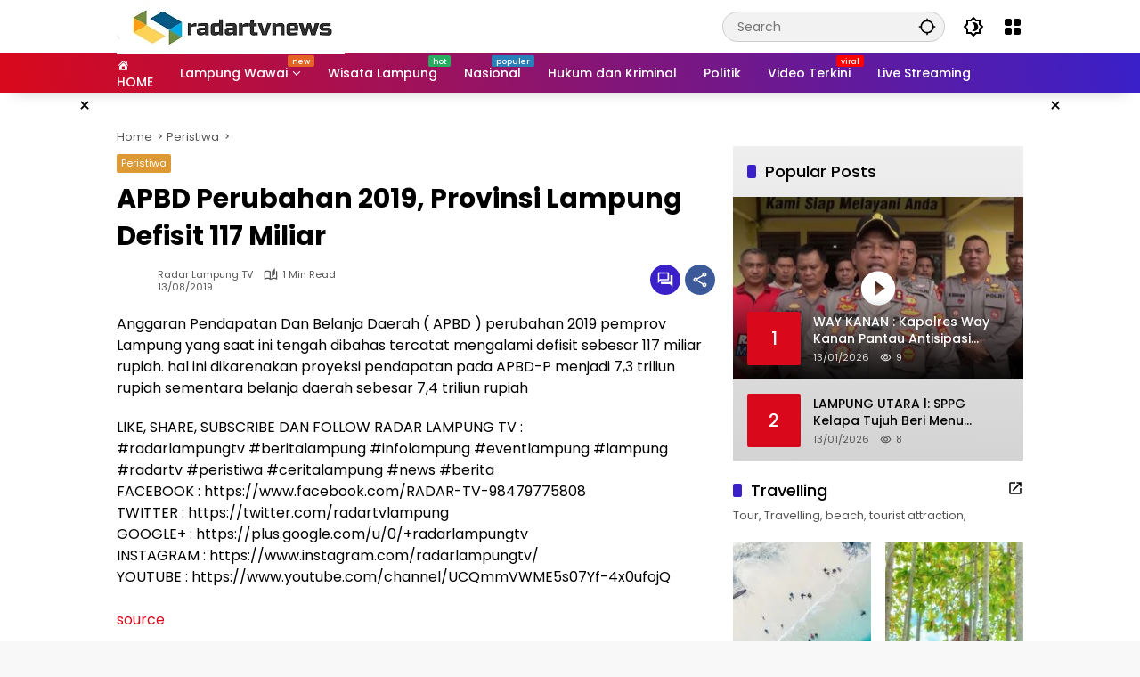

--- FILE ---
content_type: text/html; charset=UTF-8
request_url: https://radartvnews.com/2019/08/13/apbd-perubahan-2019-provinsi-lampung-defisit-117-miliar/
body_size: 45826
content:
<!doctype html><html lang="en-US"><head><script data-no-optimize="1">var litespeed_docref=sessionStorage.getItem("litespeed_docref");litespeed_docref&&(Object.defineProperty(document,"referrer",{get:function(){return litespeed_docref}}),sessionStorage.removeItem("litespeed_docref"));</script> <meta charset="UTF-8"><meta name="viewport" content="width=device-width, initial-scale=1"><link rel="profile" href="https://gmpg.org/xfn/11"><meta name='robots' content='index, follow, max-image-preview:large, max-snippet:-1, max-video-preview:-1' /><title>APBD Perubahan 2019, Provinsi Lampung Defisit 117 Miliar - radartvnews | Portal Berita Lampung</title><meta name="description" content="APBD Perubahan 2019, Provinsi Lampung Defisit 117 Miliar" /><link rel="canonical" href="https://radartvnews.com/2019/08/13/apbd-perubahan-2019-provinsi-lampung-defisit-117-miliar/" /><meta property="og:locale" content="en_US" /><meta property="og:type" content="article" /><meta property="og:title" content="APBD Perubahan 2019, Provinsi Lampung Defisit 117 Miliar - radartvnews | Portal Berita Lampung" /><meta property="og:description" content="APBD Perubahan 2019, Provinsi Lampung Defisit 117 Miliar" /><meta property="og:url" content="https://radartvnews.com/2019/08/13/apbd-perubahan-2019-provinsi-lampung-defisit-117-miliar/" /><meta property="og:site_name" content="radartvnews | Portal Berita Lampung" /><meta property="article:publisher" content="https://www.facebook.com/radartvlampung" /><meta property="article:published_time" content="2019-08-13T04:50:55+00:00" /><meta property="og:image" content="https://radartvnews.com/wp-content/uploads/2019/11/1574070366_hqdefault.jpg" /><meta property="og:image:width" content="480" /><meta property="og:image:height" content="360" /><meta property="og:image:type" content="image/jpeg" /><meta name="author" content="Radar Lampung TV" /><meta name="twitter:card" content="summary_large_image" /><meta name="twitter:creator" content="@radarlampungtv" /><meta name="twitter:site" content="@radarlampungtv" /><meta name="twitter:label1" content="Written by" /><meta name="twitter:data1" content="Radar Lampung TV" /> <script type="application/ld+json" class="yoast-schema-graph">{"@context":"https://schema.org","@graph":[{"@type":"Article","@id":"https://radartvnews.com/2019/08/13/apbd-perubahan-2019-provinsi-lampung-defisit-117-miliar/#article","isPartOf":{"@id":"https://radartvnews.com/2019/08/13/apbd-perubahan-2019-provinsi-lampung-defisit-117-miliar/"},"author":{"name":"Radar Lampung TV","@id":"https://radartvnews.com/#/schema/person/fb09bd2503410216c862a54111204354"},"headline":"APBD Perubahan 2019, Provinsi Lampung Defisit 117 Miliar","datePublished":"2019-08-13T04:50:55+00:00","mainEntityOfPage":{"@id":"https://radartvnews.com/2019/08/13/apbd-perubahan-2019-provinsi-lampung-defisit-117-miliar/"},"wordCount":96,"commentCount":0,"publisher":{"@id":"https://radartvnews.com/#organization"},"image":{"@id":"https://radartvnews.com/2019/08/13/apbd-perubahan-2019-provinsi-lampung-defisit-117-miliar/#primaryimage"},"thumbnailUrl":"https://radartvnews.com/wp-content/uploads/2019/11/1574070366_hqdefault.jpg","keywords":["beritalampung","eventlampung","infolampung","portallampung","radartvnews.com"],"articleSection":["Peristiwa"],"inLanguage":"en-US","potentialAction":[{"@type":"CommentAction","name":"Comment","target":["https://radartvnews.com/2019/08/13/apbd-perubahan-2019-provinsi-lampung-defisit-117-miliar/#respond"]}]},{"@type":"WebPage","@id":"https://radartvnews.com/2019/08/13/apbd-perubahan-2019-provinsi-lampung-defisit-117-miliar/","url":"https://radartvnews.com/2019/08/13/apbd-perubahan-2019-provinsi-lampung-defisit-117-miliar/","name":"APBD Perubahan 2019, Provinsi Lampung Defisit 117 Miliar - radartvnews | Portal Berita Lampung","isPartOf":{"@id":"https://radartvnews.com/#website"},"primaryImageOfPage":{"@id":"https://radartvnews.com/2019/08/13/apbd-perubahan-2019-provinsi-lampung-defisit-117-miliar/#primaryimage"},"image":{"@id":"https://radartvnews.com/2019/08/13/apbd-perubahan-2019-provinsi-lampung-defisit-117-miliar/#primaryimage"},"thumbnailUrl":"https://radartvnews.com/wp-content/uploads/2019/11/1574070366_hqdefault.jpg","datePublished":"2019-08-13T04:50:55+00:00","description":"APBD Perubahan 2019, Provinsi Lampung Defisit 117 Miliar","breadcrumb":{"@id":"https://radartvnews.com/2019/08/13/apbd-perubahan-2019-provinsi-lampung-defisit-117-miliar/#breadcrumb"},"inLanguage":"en-US","potentialAction":[{"@type":"ReadAction","target":["https://radartvnews.com/2019/08/13/apbd-perubahan-2019-provinsi-lampung-defisit-117-miliar/"]}]},{"@type":"ImageObject","inLanguage":"en-US","@id":"https://radartvnews.com/2019/08/13/apbd-perubahan-2019-provinsi-lampung-defisit-117-miliar/#primaryimage","url":"https://radartvnews.com/wp-content/uploads/2019/11/1574070366_hqdefault.jpg","contentUrl":"https://radartvnews.com/wp-content/uploads/2019/11/1574070366_hqdefault.jpg","width":480,"height":360},{"@type":"BreadcrumbList","@id":"https://radartvnews.com/2019/08/13/apbd-perubahan-2019-provinsi-lampung-defisit-117-miliar/#breadcrumb","itemListElement":[{"@type":"ListItem","position":1,"name":"Home","item":"https://radartvnews.com/"},{"@type":"ListItem","position":2,"name":"APBD Perubahan 2019, Provinsi Lampung Defisit 117 Miliar"}]},{"@type":"WebSite","@id":"https://radartvnews.com/#website","url":"https://radartvnews.com/","name":"radartvnews | Portal Berita Lampung","description":"Berita Lampung Terkini","publisher":{"@id":"https://radartvnews.com/#organization"},"potentialAction":[{"@type":"SearchAction","target":{"@type":"EntryPoint","urlTemplate":"https://radartvnews.com/?s={search_term_string}"},"query-input":{"@type":"PropertyValueSpecification","valueRequired":true,"valueName":"search_term_string"}}],"inLanguage":"en-US"},{"@type":"Organization","@id":"https://radartvnews.com/#organization","name":"PT Radar Lampung Visual","url":"https://radartvnews.com/","logo":{"@type":"ImageObject","inLanguage":"en-US","@id":"https://radartvnews.com/#/schema/logo/image/","url":"http://radartvnews.com/wp-content/uploads/2015/12/radartvnewsonline-1.png","contentUrl":"http://radartvnews.com/wp-content/uploads/2015/12/radartvnewsonline-1.png","width":140,"height":48,"caption":"PT Radar Lampung Visual"},"image":{"@id":"https://radartvnews.com/#/schema/logo/image/"},"sameAs":["https://www.facebook.com/radartvlampung","https://x.com/radarlampungtv","https://www.instagram.com/radarlampungtv/","https://www.linkedin.com/in/radar-lampung-tv-913138116/","https://myspace.com/radartv","https://id.pinterest.com/radarlampungtv","https://www.youtube.com/channel/UCQmmVWME5s07Yf-4x0ufojQ","https://id.wikipedia.org/wiki/Radar_Lampung_TV"]},{"@type":"Person","@id":"https://radartvnews.com/#/schema/person/fb09bd2503410216c862a54111204354","name":"Radar Lampung TV","url":"https://radartvnews.com/author/632dbb8be6d8183d82e69683f53122f4/"}]}</script> <link rel='dns-prefetch' href='//www.googletagmanager.com' /><link rel='dns-prefetch' href='//connect.facebook.net' /><link rel="alternate" type="application/rss+xml" title="radartvnews | Portal Berita Lampung &raquo; Feed" href="https://radartvnews.com/feed/" /><link rel="alternate" type="application/rss+xml" title="radartvnews | Portal Berita Lampung &raquo; Comments Feed" href="https://radartvnews.com/comments/feed/" /><link rel="alternate" type="application/rss+xml" title="radartvnews | Portal Berita Lampung &raquo; APBD Perubahan 2019, Provinsi Lampung Defisit 117 Miliar Comments Feed" href="https://radartvnews.com/2019/08/13/apbd-perubahan-2019-provinsi-lampung-defisit-117-miliar/feed/" /><link rel="alternate" title="oEmbed (JSON)" type="application/json+oembed" href="https://radartvnews.com/wp-json/oembed/1.0/embed?url=https%3A%2F%2Fradartvnews.com%2F2019%2F08%2F13%2Fapbd-perubahan-2019-provinsi-lampung-defisit-117-miliar%2F" /><link rel="alternate" title="oEmbed (XML)" type="text/xml+oembed" href="https://radartvnews.com/wp-json/oembed/1.0/embed?url=https%3A%2F%2Fradartvnews.com%2F2019%2F08%2F13%2Fapbd-perubahan-2019-provinsi-lampung-defisit-117-miliar%2F&#038;format=xml" /><style id='wp-img-auto-sizes-contain-inline-css'>img:is([sizes=auto i],[sizes^="auto," i]){contain-intrinsic-size:3000px 1500px}
/*# sourceURL=wp-img-auto-sizes-contain-inline-css */</style><style id="litespeed-ccss">.dashicons{font-family:dashicons;display:inline-block;line-height:1;font-weight:400;font-style:normal;speak:never;text-decoration:inherit;text-transform:none;text-rendering:auto;-webkit-font-smoothing:antialiased;-moz-osx-font-smoothing:grayscale;width:20px;height:20px;font-size:20px;vertical-align:top;text-align:center}.dashicons-admin-home:before{content:"\f102"}.menu-item i._mi{display:inline-block;vertical-align:middle}.menu-item i._mi{width:auto;height:auto;margin-top:-.265em;font-size:1.2em;line-height:1}.menu-item i._before{margin-right:.25em}ul{box-sizing:border-box}.entry-content{counter-reset:footnotes}:root{--wp--preset--font-size--normal:16px;--wp--preset--font-size--huge:42px}.screen-reader-text{border:0;clip:rect(1px,1px,1px,1px);clip-path:inset(50%);height:1px;margin:-1px;overflow:hidden;padding:0;position:absolute;width:1px;word-wrap:normal!important}:root{--wp--preset--aspect-ratio--square:1;--wp--preset--aspect-ratio--4-3:4/3;--wp--preset--aspect-ratio--3-4:3/4;--wp--preset--aspect-ratio--3-2:3/2;--wp--preset--aspect-ratio--2-3:2/3;--wp--preset--aspect-ratio--16-9:16/9;--wp--preset--aspect-ratio--9-16:9/16;--wp--preset--color--black:#000000;--wp--preset--color--cyan-bluish-gray:#abb8c3;--wp--preset--color--white:#ffffff;--wp--preset--color--pale-pink:#f78da7;--wp--preset--color--vivid-red:#cf2e2e;--wp--preset--color--luminous-vivid-orange:#ff6900;--wp--preset--color--luminous-vivid-amber:#fcb900;--wp--preset--color--light-green-cyan:#7bdcb5;--wp--preset--color--vivid-green-cyan:#00d084;--wp--preset--color--pale-cyan-blue:#8ed1fc;--wp--preset--color--vivid-cyan-blue:#0693e3;--wp--preset--color--vivid-purple:#9b51e0;--wp--preset--gradient--vivid-cyan-blue-to-vivid-purple:linear-gradient(135deg,rgba(6,147,227,1) 0%,rgb(155,81,224) 100%);--wp--preset--gradient--light-green-cyan-to-vivid-green-cyan:linear-gradient(135deg,rgb(122,220,180) 0%,rgb(0,208,130) 100%);--wp--preset--gradient--luminous-vivid-amber-to-luminous-vivid-orange:linear-gradient(135deg,rgba(252,185,0,1) 0%,rgba(255,105,0,1) 100%);--wp--preset--gradient--luminous-vivid-orange-to-vivid-red:linear-gradient(135deg,rgba(255,105,0,1) 0%,rgb(207,46,46) 100%);--wp--preset--gradient--very-light-gray-to-cyan-bluish-gray:linear-gradient(135deg,rgb(238,238,238) 0%,rgb(169,184,195) 100%);--wp--preset--gradient--cool-to-warm-spectrum:linear-gradient(135deg,rgb(74,234,220) 0%,rgb(151,120,209) 20%,rgb(207,42,186) 40%,rgb(238,44,130) 60%,rgb(251,105,98) 80%,rgb(254,248,76) 100%);--wp--preset--gradient--blush-light-purple:linear-gradient(135deg,rgb(255,206,236) 0%,rgb(152,150,240) 100%);--wp--preset--gradient--blush-bordeaux:linear-gradient(135deg,rgb(254,205,165) 0%,rgb(254,45,45) 50%,rgb(107,0,62) 100%);--wp--preset--gradient--luminous-dusk:linear-gradient(135deg,rgb(255,203,112) 0%,rgb(199,81,192) 50%,rgb(65,88,208) 100%);--wp--preset--gradient--pale-ocean:linear-gradient(135deg,rgb(255,245,203) 0%,rgb(182,227,212) 50%,rgb(51,167,181) 100%);--wp--preset--gradient--electric-grass:linear-gradient(135deg,rgb(202,248,128) 0%,rgb(113,206,126) 100%);--wp--preset--gradient--midnight:linear-gradient(135deg,rgb(2,3,129) 0%,rgb(40,116,252) 100%);--wp--preset--font-size--small:13px;--wp--preset--font-size--medium:20px;--wp--preset--font-size--large:36px;--wp--preset--font-size--x-large:42px;--wp--preset--spacing--20:0.44rem;--wp--preset--spacing--30:0.67rem;--wp--preset--spacing--40:1rem;--wp--preset--spacing--50:1.5rem;--wp--preset--spacing--60:2.25rem;--wp--preset--spacing--70:3.38rem;--wp--preset--spacing--80:5.06rem;--wp--preset--shadow--natural:6px 6px 9px rgba(0, 0, 0, 0.2);--wp--preset--shadow--deep:12px 12px 50px rgba(0, 0, 0, 0.4);--wp--preset--shadow--sharp:6px 6px 0px rgba(0, 0, 0, 0.2);--wp--preset--shadow--outlined:6px 6px 0px -3px rgba(255, 255, 255, 1), 6px 6px rgba(0, 0, 0, 1);--wp--preset--shadow--crisp:6px 6px 0px rgba(0, 0, 0, 1)}body{--font-reguler:400;--font-bold:600;--background-color:#eeeeee;--scheme-color:#d9091b;--secondscheme-color:#3920c9;--main-color:#000000;--link-color-body:#000000;--hoverlink-color-body:#d9091b;--border-color:#e0e0e0;--header-bgcolor:#ffffff;--topnav-color:#000000;--topnav-link-color:#000000;--topnav-linkhover-color:#d9091b;--mainmenu-bgcolor:#d9091b;--mainmenu-secondbgcolor:#3920c9;--mainmenu-direction:80deg;--mainmenu-color:#ffffff;--mainmenu-hovercolor:#f1c40f;--content-bgcolor:#ffffff;--content-greycolor:#555555;--button-bgcolor:#3920c9;--button-color:#ffffff;--footer-bgcolor:#ffffff;--footer-color:#666666;--footer-linkcolor:#000000;--footer-hover-linkcolor:#d9091b;--greybody-bgcolor:#eeeeee;--rgbacolor:rgba(0, 0, 0, 0.05);--rgbacolorthin:rgba(0, 0, 0, 0.025);--rgbacoloractive:rgba(0, 0, 0, 0.1);--btn-prev:url(data:image/svg+xml,%3Csvg%20xmlns%3D%22http%3A%2F%2Fwww.w3.org%2F2000%2Fsvg%22%20xmlns%3Axlink%3D%22http%3A%2F%2Fwww.w3.org%2F1999%2Fxlink%22%20width%3D%221em%22%20height%3D%221em%22%20preserveAspectRatio%3D%22xMidYMid%20meet%22%20viewBox%3D%220%200%2024%2024%22%3E%3Cg%20fill%3D%22none%22%20stroke%3D%22%23111%22%20stroke-width%3D%222%22%20stroke-linecap%3D%22round%22%20stroke-linejoin%3D%22round%22%3E%3Cpath%20d%3D%22M19%2012H5%22%2F%3E%3Cpath%20d%3D%22M12%2019l-7-7l7-7%22%2F%3E%3C%2Fg%3E%3C%2Fsvg%3E);--btn-next:url(data:image/svg+xml,%3Csvg%20xmlns%3D%22http%3A%2F%2Fwww.w3.org%2F2000%2Fsvg%22%20xmlns%3Axlink%3D%22http%3A%2F%2Fwww.w3.org%2F1999%2Fxlink%22%20width%3D%221em%22%20height%3D%221em%22%20preserveAspectRatio%3D%22xMidYMid%20meet%22%20viewBox%3D%220%200%2024%2024%22%3E%3Cg%20fill%3D%22none%22%20stroke%3D%22%23111%22%20stroke-width%3D%222%22%20stroke-linecap%3D%22round%22%20stroke-linejoin%3D%22round%22%3E%3Cpath%20d%3D%22M5%2012h14%22%2F%3E%3Cpath%20d%3D%22M12%205l7%207l-7%207%22%2F%3E%3C%2Fg%3E%3C%2Fsvg%3E);--author:url("data:image/svg+xml,%0A%3Csvg xmlns='http://www.w3.org/2000/svg' enable-background='new 0 0 24 24' height='24px' viewBox='0 0 24 24' width='24px' fill='%23000000'%3E%3Cg%3E%3Crect fill='none' height='24' width='24'/%3E%3C/g%3E%3Cg%3E%3Cg%3E%3Cpath d='M17,10.43V2H7v8.43c0,0.35,0.18,0.68,0.49,0.86l4.18,2.51l-0.99,2.34l-3.41,0.29l2.59,2.24L9.07,22L12,20.23L14.93,22 l-0.78-3.33l2.59-2.24l-3.41-0.29l-0.99-2.34l4.18-2.51C16.82,11.11,17,10.79,17,10.43z M11,11.07l-2-1.2V4h2V11.07z M15,9.87 l-2,1.2V4h2V9.87z'/%3E%3C/g%3E%3C/g%3E%3C/svg%3E");--format-video:url("data:image/svg+xml,%3Csvg xmlns='http://www.w3.org/2000/svg' height='48px' viewBox='0 0 24 24' width='48px' fill='%23FFFFFF'%3E%3Cpath d='M0 0h24v24H0V0z' fill='none'/%3E%3Cpath d='M12 2C6.48 2 2 6.48 2 12s4.48 10 10 10 10-4.48 10-10S17.52 2 12 2zm-2 14.5v-9l6 4.5-6 4.5z'/%3E%3C/svg%3E");--format-gallery:url("data:image/svg+xml,%3Csvg xmlns='http://www.w3.org/2000/svg' height='48px' viewBox='0 0 24 24' width='48px' fill='%23FFFFFF'%3E%3Cpath d='M0 0h24v24H0V0z' fill='none'/%3E%3Cpath d='M14.12 4l1.83 2H20v12H4V6h4.05l1.83-2h4.24M15 2H9L7.17 4H4c-1.1 0-2 .9-2 2v12c0 1.1.9 2 2 2h16c1.1 0 2-.9 2-2V6c0-1.1-.9-2-2-2h-3.17L15 2zm-3 7c1.65 0 3 1.35 3 3s-1.35 3-3 3-3-1.35-3-3 1.35-3 3-3m0-2c-2.76 0-5 2.24-5 5s2.24 5 5 5 5-2.24 5-5-2.24-5-5-5z'/%3E%3C/svg%3E");--widget-title:#d9091b}*,*::before,*::after,html{box-sizing:border-box}html{line-height:1.5}body{margin:0!important;background-color:var(--background-color);color:var(--main-color);font-weight:var(--font-reguler);line-height:1.5;overflow-x:hidden}body,button,input{word-wrap:break-word;text-rendering:optimizeLegibility;-webkit-font-smoothing:antialiased;font-family:sans-serif;line-height:1.5;font-size:14px}h1,h2,h4{clear:both;margin-top:0;margin-bottom:10px;line-height:1.4;hyphens:auto}h1{font-size:24px}h2{font-size:22px}h4{font-size:18px}p{margin-top:0;margin-bottom:20px;word-wrap:break-word}i{font-style:italic}strong{font-weight:var(--font-bold)}svg{display:inline-block}ul{margin:0 0 20px 0}ul{list-style:disc}li>ul{margin-bottom:0;margin-left:0}img{border-style:none;vertical-align:middle;height:auto;max-width:100%}.text-center{text-align:center}.list-flex{display:flex;align-items:center}.list-flex .list-right{margin-left:auto;display:flex}.list-flex .list-right>*{margin-left:5px}.row-flex{display:inline-flex;align-items:center}.row-flex.gmr-navleft>*{margin-right:20px}@media (max-width:600px){.row-flex.gmr-navleft>*{margin-right:10px}}.row-flex.gmr-navright>*{margin-left:20px}@media (max-width:600px){.row-flex.gmr-navright>*{margin-left:10px}}.clearfix:before,.clearfix:after{content:" ";display:table}.clearfix:after{clear:both}.gmr-hide{display:none}.desktop-only{display:block}.mobile-only{display:none}@media (max-width:992px){.mobile-only{display:block}.desktop-only{display:none}}a{background-color:#fff0;text-decoration:none!important;color:var(--link-color-body)}button{border:none!important;border-radius:2px;padding:8px 16px;font-size:14px;background-color:var(--button-bgcolor);color:var(--button-color);overflow:visible;position:relative;outline:none;left:auto;display:inline-block;font-family:inherit}input[type="text"]{overflow:auto;outline:none;font-size:14px;color:var(--content-greycolor);background-color:var(--rgbacolor);border:1px solid var(--border-color);border-radius:2px;padding:7px 16px;font-family:inherit}#side-nav ul{list-style:none;margin:0 0 0;padding:0}#side-nav ul li{width:100%;display:block;list-style:none;padding:0;margin:0 0 0 0}#side-nav ul li a{padding:8px 16px;display:flex;position:relative;font-size:16px;line-height:1.5;text-decoration:none}#side-nav ul li ul.sub-menu{border-bottom:0;margin:5px;display:grid!important;grid-template-columns:repeat(1,1fr);gap:5px 5px}#side-nav ul li ul.sub-menu li a{font-size:13px;padding:8px 10px;background-color:var(--rgbacolorthin)}#side-nav ul li.menu-item-has-children{width:100%!important}#side-nav ul li.menu-item-has-children>a{font-size:16px;background-color:var(--rgbacolor)}#side-nav .close-topnavmenu-wrap button{border:none!important;color:var(--main-color);font-size:30px;line-height:30px;padding:0!important;margin:0!important;background:var(--content-bgcolor);box-shadow:0 0 10px 0 rgb(0 0 0 / .2);justify-content:center;align-items:center;display:flex;border-radius:50%;width:34px;height:34px}#side-nav .gmr-logo{display:flex;justify-content:space-between;align-items:center;padding:8px 20px;margin-bottom:10px;background-color:var(--content-bgcolor);height:60px;box-shadow:0 15px 15px -15px rgb(0 0 0 / .2);position:sticky;left:0;right:0;top:0;z-index:8}.gmr-sidemenu{position:fixed;top:0;bottom:0;padding-bottom:40px;max-width:400px;width:100%;height:100%;z-index:9999999;overflow-y:scroll;background-color:var(--content-bgcolor);overflow:auto;-webkit-overflow-scrolling:touch}button#gmr-responsive-menu{padding:0 0;background-color:#fff0;flex-wrap:nowrap;align-items:center;max-width:100px}@media (max-width:992px){button#gmr-responsive-menu{display:inline-flex}}.onoffcanvas{position:absolute;top:0;right:0;bottom:0;left:0;box-sizing:border-box;z-index:1001;transform:translate3d(-100%,0,0)}.onoffcanvas.is-fixed{backface-visibility:hidden;position:fixed}.onoffcanvas.is-left{right:auto;transform:translate3d(-100%,0,0)}.main-navigation{background:linear-gradient(var(--mainmenu-direction),var(--mainmenu-bgcolor) 0%,var(--mainmenu-secondbgcolor) 100%);box-shadow:0 15px 15px -15px rgb(0 0 0 / .2)}.gmr-mainmenu{margin:0;padding:0;display:block;z-index:99}.gmr-mainmenu ul{list-style:none;display:flex;flex-wrap:wrap;margin:0 auto;padding:0;z-index:999;align-items:center}.gmr-mainmenu ul>*{margin-right:30px}.gmr-mainmenu ul>*:last-child{margin-right:0}.gmr-mainmenu ul>li{display:grid!important;grid-template-columns:repeat(1,1fr);position:relative;height:44px;align-items:center;justify-content:center}.gmr-mainmenu ul>li>a{position:relative;display:flex;padding:0 0;font-size:14px;line-height:1.4;text-decoration:none!important;color:var(--mainmenu-color);height:44px;align-items:center;justify-content:center;white-space:nowrap}.gmr-mainmenu ul>li.menu-item-has-children>a span:after{display:inline-block;position:relative;margin-left:6px;margin-right:3px;margin-top:-3px;top:auto;bottom:auto;vertical-align:middle;content:" ";border-bottom:1px solid var(--mainmenu-color);border-right:1px solid var(--mainmenu-color);transform-origin:66% 66%;transform:rotate(45deg);height:6px;width:6px}@media (max-width:992px){.gmr-mainmenu ul>li.menu-item-has-children>a span:after{display:none}}.gmr-mainmenu ul>li.col-2>.sub-menu{display:grid!important;grid-template-columns:repeat(2,1fr);visibility:hidden}.gmr-mainmenu ul>li.col-2>.sub-menu>*{margin-right:0}@media (max-width:992px){.gmr-mainmenu ul>li.col-2>.sub-menu{display:none!important}}.gmr-mainmenu ul .sub-menu{margin:0 auto;left:0;padding:0;position:absolute;top:120%;z-index:999;opacity:0;display:none;background-color:var(--content-bgcolor);box-shadow:0 0 10px 0 rgb(0 0 0 / .2);border-radius:2px;padding:10px 0}@media (max-width:992px){.gmr-mainmenu ul .sub-menu{display:none!important}}.gmr-mainmenu ul .sub-menu li{height:32px;width:100%}.gmr-mainmenu ul .sub-menu a{width:100%;line-height:1.4;font-size:13px;letter-spacing:0;padding:0 20px;text-align:left;color:var(--link-color-body);text-transform:none!important;justify-content:flex-start;height:32px}.gmr-mainmenu ul .sub-menu:after{bottom:80%;left:44px;border:solid #fff0;content:" ";height:0;width:0;position:absolute;border-color:#fff0;border-bottom-color:var(--content-bgcolor);border-width:10px;margin-left:-10px;opacity:0;display:none}@media (max-width:992px){.gmr-mainmenu{max-height:44px;overflow:hidden}.gmr-mainmenu ul{overflow:auto;white-space:nowrap;max-width:100%!important;flex-wrap:nowrap;-ms-overflow-style:none;scrollbar-width:none}.gmr-mainmenu ul::-webkit-scrollbar{display:none}}ul#secondary-menu{list-style:none;margin:0 0 0;padding:0}ul#secondary-menu li{width:100%;list-style:none;padding:0;margin:0 0 0 0}ul#secondary-menu li a{padding:0 20px;display:flex;position:relative;line-height:1.4;font-size:13px;text-decoration:none!important;justify-content:flex-start;align-items:center;height:32px;color:var(--link-color-body);white-space:nowrap}.gmr-secondmenu-dropdown.gmr-dropdown ul#secondary-menu{padding:10px 0!important}ul.menu li.menu-new>a:after{content:attr(data-desciption);position:absolute;top:2px;right:-15px;padding:0 5px;background-color:red;color:#fff;font-size:9px;line-height:1.4;letter-spacing:-.02em;border-radius:2px;display:inline-flex;height:13px;align-items:center}ul.menu li.menu-new.blue>a:after{background-color:#2980b9}ul.menu li.menu-new.orange>a:after{background-color:#e56324}ul.menu li.menu-new.red>a:after{background-color:red}ul.menu li.menu-new.green>a:after{background-color:#27Ae60}ul.menu li.menu-item i._mi{font-size:20px;width:20px;height:20px;min-width:20px;max-width:20px;display:flex;align-items:center;margin-top:0;color:var(--content-greycolor)}ul.menu li.menu-item i._mi._before{margin-right:13px}.row{margin-left:-10px;margin-right:-10px;display:flex;flex-wrap:wrap;align-items:flex-start}.row:before,.row:after{content:" ";display:table}.row:after{clear:both}.container{margin-right:auto;margin-left:auto;padding-left:16px;padding-right:16px}.container:before,.container:after{content:" ";display:table}.container:after{clear:both}@media (min-width:768px){.container{max-width:728px}}@media (min-width:992px){.container{max-width:952px}}@media (min-width:1200px){.container{max-width:1050px}}.col-md-4,.col-md-8{position:relative;min-height:1px;padding-left:10px;padding-right:10px;width:100%}@media (min-width:992px){.col-md-8{flex:0 0 auto;width:66.66667%}.col-md-4{flex:0 0 auto;width:33.33333%}}.site{margin:0 auto 0;background-color:var(--content-bgcolor);z-index:2;position:relative}.site-branding{justify-content:space-between;display:flex;align-items:center;flex-wrap:wrap}.gmr-topnavwrap{width:100%;background-color:var(--header-bgcolor);z-index:9999;position:sticky;right:0;left:0;top:0;margin:0 auto}.gmr-topnavwrap .site-header{position:relative;color:var(--topnav-color);padding:10px 0 10px}.gmr-topnavwrap .site-header button,.gmr-topnavwrap .site-header a{color:var(--topnav-link-color)}.gmr-topnavwrap .row-flex{height:40px}.gmr-topnavwrap .row-flex.gmr-navright{margin-left:auto;max-width:720px}.gmr-searchform{position:relative;max-width:400px}.gmr-sidemenu .gmr-searchform{max-width:100%;margin:8px 10px}.gmr-searchform input{outline:none;text-align:left;width:100%;max-width:250px;margin:0;height:34px;border-width:1px!important;padding:8px 40px 8px 16px;-webkit-box-sizing:border-box;-moz-box-sizing:border-box;box-sizing:border-box;border-radius:20px}.gmr-sidemenu .gmr-searchform input{max-width:100%}.gmr-searchform button{position:absolute;right:0;top:0;border:none;outline:none;background-color:#fff0;padding:6px 10px;color:var(--content-greycolor)}.gmr-searchform button svg{width:20px;height:20px;line-height:20px;vertical-align:-.4em;padding:0}.gmr-top-date{border-right:1px solid var(--border-color);padding-right:20px;display:-webkit-box;-webkit-line-clamp:1;-webkit-box-orient:vertical;overflow:hidden;text-overflow:ellipsis}@media (max-width:992px){.gmr-top-date{display:none}}button.topnav-button{background-color:#fff0;color:var(--topnav-color);width:24px;height:24px;padding:0!important}button.topnav-button>svg{height:24px;width:24px;padding:0}.gmr-menugrid-btn{position:relative;width:24px;height:24px}.gmr-menugrid-btn .gmr-dropdown{display:none;position:absolute;top:auto;right:0;margin-top:12px;z-index:99999;background-color:var(--content-bgcolor,#ffffff);padding:0 0!important;box-shadow:0 0 10px 0 rgb(0 0 0 / .2);border-radius:2px}.gmr-content-share{margin-left:auto}ul.gmr-socialicon-share{margin:0;padding:0;display:flex;align-items:center;list-style:none}ul.gmr-socialicon-share li{text-align:center;margin-left:5px}ul.gmr-socialicon-share li:first-child{margin-left:0}ul.gmr-socialicon-share li a{display:inline-flex;width:34px;height:34px;align-items:center;justify-content:center;border-radius:50%}ul.gmr-socialicon-share li.facebook a{background-color:#3c5a99}ul.gmr-socialicon-share li.twitter a{background-color:#0f1419}ul.gmr-socialicon-share li.telegram a{background-color:#08c}ul.gmr-socialicon-share li.pinterest a{background-color:#bd081c}ul.gmr-socialicon-share li.whatsapp a{background-color:#25d366}ul.gmr-socialicon-share li svg{font-size:20px;width:20px;height:20px;color:#fff}button#share-modal{display:inline-flex;background-color:#3c5a99;height:34px;width:34px;border-radius:50%;justify-content:center;align-items:center;padding:0}button#share-modal svg{font-size:20px;width:20px;height:20px;color:#fff}.main-textshare{font-size:18px;display:block;margin-bottom:10px;padding-bottom:10px;border-bottom:1px solid var(--border-color)}.content-share{text-align:center}.content-share .gmr-socialicon-share{margin-top:10px;justify-content:center}.gmr-modalbg{position:absolute;width:100%;height:100%;background-color:rgb(0 0 0 / .5)}#gmr-popupwrap{display:none;position:fixed;left:0;right:0;top:0;bottom:0;width:100%;height:100%;z-index:9999998;margin-left:0}.gmr-in-popup{background-color:var(--content-bgcolor);margin:auto;padding:10px;width:80%;max-width:350px;position:relative;z-index:99999;top:50%;transform:translateY(-50%);box-shadow:0 0 10px 0 rgb(0 0 0 / .2);border-radius:2px}.gmr-share-popup .gmr-in-popup{padding:20px}.page-header{position:relative;display:flex;flex-direction:column}.page-header.widget-titlewrap{position:relative;display:flex;flex-flow:wrap;justify-content:space-between;align-items:center}.gmr-iconnotif{font-size:11px;position:relative}.gmr-iconnotif a{background-color:var(--secondscheme-color);color:#fff;display:inline-flex;width:34px;height:34px;align-items:center;justify-content:center;border-radius:50%}.gmr-iconnotif svg{font-size:20px;width:20px;height:20px}h1.entry-title{font-size:30px;color:var(--main-color);margin-bottom:10px}@media (max-width:992px){h1.entry-title{font-size:22px}}.widget-title{font-size:18px;color:var(--widget-title);margin-bottom:16px!important;display:flex;align-items:center}.widget-title:before{content:"";margin-right:10px;width:10px;height:15px;background-color:var(--secondscheme-color);border-radius:2px}@media (min-width:992px){.pos-sticky{position:sticky;position:-webkit-sticky;top:100px}.gmr-disable-sticky .pos-sticky{position:relative!important;top:auto!important}}.gmr-content{position:relative;padding-top:20px;padding-bottom:20px}.post-thumbnail{position:relative;display:flex;overflow:hidden;border-radius:2px;flex-wrap:wrap}.post-thumbnail:before{position:absolute;top:0;left:-75%;z-index:2;display:block;content:"";width:50%;height:100%;background:-webkit-linear-gradient(left,#fff0 0%,rgb(255 255 255 / .3) 100%);background:linear-gradient(to right,#fff0 0%,rgb(255 255 255 / .3) 100%);transform:skewX(-25deg)}.post-thumbnail .svg-format{background-repeat:no-repeat;background-position:50% 50%;background-size:36px 36px;width:100%;height:100%;position:absolute;top:50%;left:50%;-ms-transform:translate(-50%,-50%);transform:translate(-50%,-50%);z-index:1;background-color:rgb(0 0 0 / .2)}.post-thumbnail .svg-format.gmr-format-video{background-image:var(--format-video)}.post-thumbnail.big-thumb .svg-format{background-size:46px 46px}.post-thumbnail img{width:100%;display:block}.post{word-wrap:break-word}article.post{margin-bottom:20px}.entry-header-single{margin-bottom:20px}.updated:not(.published){display:none}.entry-content{margin:0 0 0;display:block;position:relative}.cat-links-content{font-size:11px;display:flex;flex-wrap:wrap;align-items:center;font-size:11px;line-height:11px}.cat-links-content>*{margin-right:8px}.cat-links-content>*:last-child{margin-right:0}.cat-links-content a{color:#ffffff!important;border-radius:2px;background-color:var(--scheme-color);padding:5px 5px}@media (max-width:992px){.cat-links-content a{padding:8px 5px}}.entry-header-single .cat-links-content a{padding:5px 5px;margin-bottom:8px}.single-wrap{display:flex;justify-content:space-around;align-items:flex-start;gap:20px}@media (max-width:992px){.single-wrap{display:block}}.entry-content-single{margin:0 0 20px;width:100%}.entry-content-single.have-stickybanner{width:calc(100% - 140px)}@media (max-width:992px){.entry-content-single.have-stickybanner{width:100%}}.meta-content{font-size:11px;color:var(--content-greycolor);line-height:11px;text-transform:capitalize;display:flex;align-items:center}.meta-content>*{margin-right:8px}.meta-content>*:last-child{margin-right:0}.meta-content a{color:var(--content-greycolor)}.meta-content.meta-content-flex{display:flex;align-items:center}.gmr-gravatar-metasingle{width:46px;height:36px}@media (max-width:400px){.gmr-gravatar-metasingle{display:none}}.gmr-content-metasingle{display:flex;flex-direction:column}.gmr-content-metasingle .meta-content{display:flex;align-items:center}.gmr-content-metasingle .meta-content .count-text svg{width:16px!important;height:16px!important}.gmr-content-metasingle .author{display:flex;align-items:center}.breadcrumbs{font-size:13px;margin-bottom:10px;color:var(--content-greycolor)}.breadcrumbs a{color:var(--content-greycolor)}.breadcrumbs .separator{display:inline-block;position:relative;margin-left:3px;margin-right:3px;margin-top:-2px;top:auto;bottom:auto;vertical-align:middle;content:" ";border-bottom:1px solid var(--content-greycolor);border-right:1px solid var(--content-greycolor);transform:rotate(-45deg);height:4px;width:4px}.breadcrumbs .last-cl{display:none!important}.gmr-banner-beforecontent{margin-bottom:20px}.gmr-verytopbanner{background-color:#000;position:relative;display:none}@media (max-width:991px){.gmr-verytopbanner{display:block}}.gmr-verytopbanner .gmr-parallax{width:100%;position:relative;margin:0 0;display:flex;justify-content:center;height:330px}.gmr-verytopbanner .gmr-parallax .rellax{position:fixed;width:100%;height:330px;margin:auto auto;left:0;right:0;top:30px}.gmr-verytopbanner .gmr-parallax .rellax .in-rellax{display:flex;justify-content:center;width:100%}.gmr-verytopbanner .idt-xclosewrap{top:-30px!important;right:0!important;left:0!important;z-index:1;height:30px!important;font-size:18px;margin:auto auto;display:flex;position:absolute;align-items:center;justify-content:center;width:100%;background-color:var(--scheme-color)}.gmr-verytopbanner .idt-xclosewrap .idt-xclosetext{text-transform:capitalize;color:#fff;font-size:13px;display:-webkit-box;-webkit-line-clamp:1;-webkit-box-orient:vertical;overflow:hidden;text-overflow:ellipsis;margin-right:10px}.gmr-verytopbanner .idt-xclose-top{width:22px!important;min-width:22px!important;height:22px!important;font-size:22px;line-height:22px;background-color:var(--content-bgcolor);color:var(--main-color);box-shadow:0 0 10px 0 rgb(0 0 0 / .2);justify-content:center;padding:0 0!important;display:flex;border-radius:50%}.gmr-topbanner{padding-top:20px;background-color:var(--content-bgcolor)}.gmr-banner-stickyright{margin-bottom:20px;width:140px;text-align:left;flex:1}@media (max-width:991px){.gmr-banner-stickyright{display:none}}.gmr-floatbanner{position:relative;z-index:998}.gmr-floatbanner button{text-align:center;padding:0!important;margin:0!important;background-color:var(--content-bgcolor);color:var(--main-color);z-index:9;width:26px!important;min-width:26px!important;height:26px!important;font-size:22px;line-height:26px!important;border-radius:50%;top:-28px;box-shadow:0 1px 1px 0 rgb(0 0 0 / .2)}.gmr-floatbanner-left{left:50%;margin-left:-830px;position:fixed;top:auto;width:300px;justify-content:flex-end;display:flex}@media (max-width:1200px){.gmr-floatbanner-left{margin-left:-780px}}@media (max-width:991px){.gmr-floatbanner-left{display:none!important}}.gmr-floatbanner-left button{position:absolute;right:2px;top:2px;box-shadow:none!important}.gmr-floatbanner-right{right:50%;margin-right:-830px;position:fixed;top:auto;width:300px;justify-content:flex-start;display:flex}@media (max-width:1200px){.gmr-floatbanner-right{margin-right:-780px}}@media (max-width:991px){.gmr-floatbanner-right{display:none!important}}.gmr-floatbanner-right button{position:absolute;left:2px;top:2px;box-shadow:none!important}.idt-xclose{position:absolute;display:flex;top:-30px;right:-30px;z-index:99;background-color:var(--content-bgcolor);color:var(--main-color);box-shadow:0 0 10px 0 rgb(0 0 0 / .2);width:34px;min-width:34px;height:34px;font-size:22px;line-height:1.5;text-align:center;border-radius:50%;justify-content:center;align-items:center;padding:0 0!important}.gmr-ontop{position:fixed;bottom:20px;right:20px;font-size:35px;z-index:9999}.gmr-ontop path{fill:var(--link-color-body)}@media (max-width:991px){.gmr-ontop{display:none!important}}.widget{margin:0 0 20px;border-radius:2px;position:relative}.widget ul{display:flex;flex-direction:column;padding-left:0;list-style:none;margin:0!important}.widget ul li{margin-bottom:10px}.widget ul.wpmedia-rp-widget li{margin-bottom:16px}.wpmedia-rp-widget li{display:flex;align-items:center}.wpmedia-rp-widget li .big-thumb{width:calc(100% + 32px)}.wpmedia-rp-widget li .big-thumb .inner-thumbnail{position:absolute;bottom:0;left:0;right:0;padding:16px;line-height:30px;color:#fff;margin-bottom:0;z-index:2;background:linear-gradient(0deg,rgb(0 0 0 / .9),#fff0 100%,#fff0);display:flex;align-items:center}.wpmedia-rp-widget li .big-thumb .meta-content{color:#ddd}.rp-number{color:#fff;font-size:20px;line-height:60px;width:60px;height:60px;margin-right:14px;text-align:center;background-color:var(--scheme-color);border-radius:2px}.count-text{margin-left:4px;display:inline-flex;align-items:center}.count-text>*{margin-right:5px}.count-text>*:last-child{margin-right:0}.count-text svg{width:13px;height:13px}.recent-title{font-size:14px;display:inline-block;margin-bottom:5px;line-height:1.4;display:-webkit-box;-webkit-line-clamp:2;-webkit-box-orient:vertical;overflow:hidden;text-overflow:ellipsis}.recent-content{flex:1}.screen-reader-text{border:0;clip:rect(1px,1px,1px,1px);clip-path:inset(50%);height:1px;margin:-1px;overflow:hidden;padding:0;position:absolute!important;width:1px;word-wrap:normal!important}h1,h2,h4,.gmr-mainmenu ul>li>a,.gmr-secondmenu-dropdown ul>li>a,.gmr-sidemenu ul li a,.heading-text{font-family:Poppins;font-weight:500}h1 strong{font-weight:700}.entry-content-single{font-size:16px}body{font-family:Poppins;--font-reguler:400;--font-bold:700;--background-color:#f8f8f8;--main-color:#000000;--widget-title:#000000;--link-color-body:#000000;--hoverlink-color-body:#d9091b;--border-color:#cccccc;--button-bgcolor:#3920c9;--button-color:#ffffff;--header-bgcolor:#ffffff;--topnav-color:#000000;--topnav-link-color:#000000;--topnav-linkhover-color:#d9091b;--mainmenu-color:#ffffff;--mainmenu-hovercolor:#f1c40f;--content-bgcolor:#ffffff;--content-greycolor:#555555;--greybody-bgcolor:#eeeeee;--footer-bgcolor:#ffffff;--footer-color:#666666;--footer-linkcolor:#212121;--footer-hover-linkcolor:#d9091b}body{--scheme-color:#d9091b;--secondscheme-color:#3920c9}#wpmedia-popular-3{padding:16px;background:linear-gradient(1deg,var(--widget-color1,#d3d3d3) 0%,var(--widget-color2,#efefef) 100%)}#wpmedia-popular-3 .big-thumb{margin:0 -16px;border-radius:0!important}</style><link rel="preload" data-asynced="1" data-optimized="2" as="style" onload="this.onload=null;this.rel='stylesheet'" href="https://radartvnews.com/wp-content/litespeed/css/11788816c2a7373e364727d73b029c95.css?ver=14206" /><script data-optimized="1" type="litespeed/javascript" data-src="https://radartvnews.com/wp-content/plugins/litespeed-cache/assets/js/css_async.min.js"></script> <style id='wpmedia-style-inline-css'>h1,h2,h3,h4,h5,h6,.reltitle,.site-title,.gmr-mainmenu ul > li > a,.gmr-secondmenu-dropdown ul > li > a,.gmr-sidemenu ul li a,.gmr-sidemenu .side-textsocial,.heading-text,.gmr-mobilemenu ul li a,#navigationamp ul li a{font-family:Poppins;font-weight:500;}h1 strong,h2 strong,h3 strong,h4 strong,h5 strong,h6 strong{font-weight:700;}.entry-content-single{font-size:16px;}body{font-family:Poppins;--font-reguler:400;--font-bold:700;--background-color:#f8f8f8;--main-color:#000000;--widget-title:#000000;--link-color-body:#000000;--hoverlink-color-body:#d9091b;--border-color:#cccccc;--button-bgcolor:#3920c9;--button-color:#ffffff;--header-bgcolor:#ffffff;--topnav-color:#000000;--topnav-link-color:#000000;--topnav-linkhover-color:#d9091b;--mainmenu-color:#ffffff;--mainmenu-hovercolor:#f1c40f;--content-bgcolor:#ffffff;--content-greycolor:#555555;--greybody-bgcolor:#eeeeee;--footer-bgcolor:#ffffff;--footer-color:#666666;--footer-linkcolor:#212121;--footer-hover-linkcolor:#d9091b;}body,body.dark-theme{--scheme-color:#d9091b;--secondscheme-color:#3920c9;}/* Generate Using Cache */
/*# sourceURL=wpmedia-style-inline-css */</style> <script type="litespeed/javascript" data-src="https://radartvnews.com/wp-includes/js/jquery/jquery.min.js" id="jquery-core-js"></script>  <script type="litespeed/javascript" data-src="https://www.googletagmanager.com/gtag/js?id=G-85DSF84YG5" id="google_gtagjs-js"></script> <script id="google_gtagjs-js-after" type="litespeed/javascript">window.dataLayer=window.dataLayer||[];function gtag(){dataLayer.push(arguments)}
gtag("set","linker",{"domains":["radartvnews.com"]});gtag("js",new Date());gtag("set","developer_id.dZTNiMT",!0);gtag("config","G-85DSF84YG5",{"googlesitekit_post_type":"post","googlesitekit_post_date":"20190813","googlesitekit_post_author":"Radar Lampung TV"});gtag("config","AW-960098713");window._googlesitekit=window._googlesitekit||{};window._googlesitekit.throttledEvents=[];window._googlesitekit.gtagEvent=(name,data)=>{var key=JSON.stringify({name,data});if(!!window._googlesitekit.throttledEvents[key]){return}window._googlesitekit.throttledEvents[key]=!0;setTimeout(()=>{delete window._googlesitekit.throttledEvents[key]},5);gtag("event",name,{...data,event_source:"site-kit"})}</script> <link rel="https://api.w.org/" href="https://radartvnews.com/wp-json/" /><link rel="alternate" title="JSON" type="application/json" href="https://radartvnews.com/wp-json/wp/v2/posts/174649" /><link rel="EditURI" type="application/rsd+xml" title="RSD" href="https://radartvnews.com/xmlrpc.php?rsd" /><meta name="generator" content="WordPress 6.9" /><link rel='shortlink' href='https://radartvnews.com/?p=174649' /><meta name="generator" content="Site Kit by Google 1.170.0" /><link rel="pingback" href="https://radartvnews.com/xmlrpc.php"><script type="litespeed/javascript" data-src="https://pagead2.googlesyndication.com/pagead/js/adsbygoogle.js?client=ca-pub-8261337942844775"
     crossorigin="anonymous"></script>  <script type="litespeed/javascript">(function(w,d,s,l,i){w[l]=w[l]||[];w[l].push({'gtm.start':new Date().getTime(),event:'gtm.js'});var f=d.getElementsByTagName(s)[0],j=d.createElement(s),dl=l!='dataLayer'?'&l='+l:'';j.async=!0;j.src='https://www.googletagmanager.com/gtm.js?id='+i+dl;f.parentNode.insertBefore(j,f)})(window,document,'script','dataLayer','GTM-548TCXLX')</script>  <script type="litespeed/javascript" data-src="https://www.googletagmanager.com/gtag/js?id=UA-73148109-1"></script> <script type="litespeed/javascript">window.dataLayer=window.dataLayer||[];function gtag(){dataLayer.push(arguments)}
gtag('js',new Date());gtag('config','UA-73148109-1')</script> <meta property="fb:pages" content="98479775808" /> <script type="litespeed/javascript" data-src="https://www.googletagmanager.com/gtag/js?id=G-85DSF84YG5"></script> <script type="litespeed/javascript">window.dataLayer=window.dataLayer||[];function gtag(){dataLayer.push(arguments)}
gtag('js',new Date());gtag('config','G-85DSF84YG5')</script> <script type="litespeed/javascript" data-src="https://jsc.mgid.com/site/776457.js"></script>  <script type="litespeed/javascript">!function(f,b,e,v,n,t,s){if(f.fbq)return;n=f.fbq=function(){n.callMethod?n.callMethod.apply(n,arguments):n.queue.push(arguments)};if(!f._fbq)f._fbq=n;n.push=n;n.loaded=!0;n.version='2.0';n.queue=[];t=b.createElement(e);t.async=!0;t.src=v;s=b.getElementsByTagName(e)[0];s.parentNode.insertBefore(t,s)}(window,document,'script','https://connect.facebook.net/en_US/fbevents.js');fbq('init','2763241030447825');fbq('track',"PageView")</script> <noscript><img height="1" width="1" style="display:none"
src="https://www.facebook.com/tr?id=2763241030447825&ev=PageView&noscript=1"
/></noscript><meta name="google-adsense-platform-account" content="ca-host-pub-2644536267352236"><meta name="google-adsense-platform-domain" content="sitekit.withgoogle.com"> <script type="litespeed/javascript">(function(w,d,s,l,i){w[l]=w[l]||[];w[l].push({'gtm.start':new Date().getTime(),event:'gtm.js'});var f=d.getElementsByTagName(s)[0],j=d.createElement(s),dl=l!='dataLayer'?'&l='+l:'';j.async=!0;j.src='https://www.googletagmanager.com/gtm.js?id='+i+dl;f.parentNode.insertBefore(j,f)})(window,document,'script','dataLayer','GTM-548TCXLX')</script> <link rel="icon" href="https://radartvnews.com/wp-content/uploads/2024/01/cropped-LOGO-R-1-80x80.png" sizes="32x32" /><link rel="icon" href="https://radartvnews.com/wp-content/uploads/2024/01/cropped-LOGO-R-1.png" sizes="192x192" /><link rel="apple-touch-icon" href="https://radartvnews.com/wp-content/uploads/2024/01/cropped-LOGO-R-1.png" /><meta name="msapplication-TileImage" content="https://radartvnews.com/wp-content/uploads/2024/01/cropped-LOGO-R-1.png" /><style id='global-styles-inline-css'>:root{--wp--preset--aspect-ratio--square: 1;--wp--preset--aspect-ratio--4-3: 4/3;--wp--preset--aspect-ratio--3-4: 3/4;--wp--preset--aspect-ratio--3-2: 3/2;--wp--preset--aspect-ratio--2-3: 2/3;--wp--preset--aspect-ratio--16-9: 16/9;--wp--preset--aspect-ratio--9-16: 9/16;--wp--preset--color--black: #000000;--wp--preset--color--cyan-bluish-gray: #abb8c3;--wp--preset--color--white: #ffffff;--wp--preset--color--pale-pink: #f78da7;--wp--preset--color--vivid-red: #cf2e2e;--wp--preset--color--luminous-vivid-orange: #ff6900;--wp--preset--color--luminous-vivid-amber: #fcb900;--wp--preset--color--light-green-cyan: #7bdcb5;--wp--preset--color--vivid-green-cyan: #00d084;--wp--preset--color--pale-cyan-blue: #8ed1fc;--wp--preset--color--vivid-cyan-blue: #0693e3;--wp--preset--color--vivid-purple: #9b51e0;--wp--preset--gradient--vivid-cyan-blue-to-vivid-purple: linear-gradient(135deg,rgb(6,147,227) 0%,rgb(155,81,224) 100%);--wp--preset--gradient--light-green-cyan-to-vivid-green-cyan: linear-gradient(135deg,rgb(122,220,180) 0%,rgb(0,208,130) 100%);--wp--preset--gradient--luminous-vivid-amber-to-luminous-vivid-orange: linear-gradient(135deg,rgb(252,185,0) 0%,rgb(255,105,0) 100%);--wp--preset--gradient--luminous-vivid-orange-to-vivid-red: linear-gradient(135deg,rgb(255,105,0) 0%,rgb(207,46,46) 100%);--wp--preset--gradient--very-light-gray-to-cyan-bluish-gray: linear-gradient(135deg,rgb(238,238,238) 0%,rgb(169,184,195) 100%);--wp--preset--gradient--cool-to-warm-spectrum: linear-gradient(135deg,rgb(74,234,220) 0%,rgb(151,120,209) 20%,rgb(207,42,186) 40%,rgb(238,44,130) 60%,rgb(251,105,98) 80%,rgb(254,248,76) 100%);--wp--preset--gradient--blush-light-purple: linear-gradient(135deg,rgb(255,206,236) 0%,rgb(152,150,240) 100%);--wp--preset--gradient--blush-bordeaux: linear-gradient(135deg,rgb(254,205,165) 0%,rgb(254,45,45) 50%,rgb(107,0,62) 100%);--wp--preset--gradient--luminous-dusk: linear-gradient(135deg,rgb(255,203,112) 0%,rgb(199,81,192) 50%,rgb(65,88,208) 100%);--wp--preset--gradient--pale-ocean: linear-gradient(135deg,rgb(255,245,203) 0%,rgb(182,227,212) 50%,rgb(51,167,181) 100%);--wp--preset--gradient--electric-grass: linear-gradient(135deg,rgb(202,248,128) 0%,rgb(113,206,126) 100%);--wp--preset--gradient--midnight: linear-gradient(135deg,rgb(2,3,129) 0%,rgb(40,116,252) 100%);--wp--preset--font-size--small: 13px;--wp--preset--font-size--medium: 20px;--wp--preset--font-size--large: 36px;--wp--preset--font-size--x-large: 42px;--wp--preset--spacing--20: 0.44rem;--wp--preset--spacing--30: 0.67rem;--wp--preset--spacing--40: 1rem;--wp--preset--spacing--50: 1.5rem;--wp--preset--spacing--60: 2.25rem;--wp--preset--spacing--70: 3.38rem;--wp--preset--spacing--80: 5.06rem;--wp--preset--shadow--natural: 6px 6px 9px rgba(0, 0, 0, 0.2);--wp--preset--shadow--deep: 12px 12px 50px rgba(0, 0, 0, 0.4);--wp--preset--shadow--sharp: 6px 6px 0px rgba(0, 0, 0, 0.2);--wp--preset--shadow--outlined: 6px 6px 0px -3px rgb(255, 255, 255), 6px 6px rgb(0, 0, 0);--wp--preset--shadow--crisp: 6px 6px 0px rgb(0, 0, 0);}:where(.is-layout-flex){gap: 0.5em;}:where(.is-layout-grid){gap: 0.5em;}body .is-layout-flex{display: flex;}.is-layout-flex{flex-wrap: wrap;align-items: center;}.is-layout-flex > :is(*, div){margin: 0;}body .is-layout-grid{display: grid;}.is-layout-grid > :is(*, div){margin: 0;}:where(.wp-block-columns.is-layout-flex){gap: 2em;}:where(.wp-block-columns.is-layout-grid){gap: 2em;}:where(.wp-block-post-template.is-layout-flex){gap: 1.25em;}:where(.wp-block-post-template.is-layout-grid){gap: 1.25em;}.has-black-color{color: var(--wp--preset--color--black) !important;}.has-cyan-bluish-gray-color{color: var(--wp--preset--color--cyan-bluish-gray) !important;}.has-white-color{color: var(--wp--preset--color--white) !important;}.has-pale-pink-color{color: var(--wp--preset--color--pale-pink) !important;}.has-vivid-red-color{color: var(--wp--preset--color--vivid-red) !important;}.has-luminous-vivid-orange-color{color: var(--wp--preset--color--luminous-vivid-orange) !important;}.has-luminous-vivid-amber-color{color: var(--wp--preset--color--luminous-vivid-amber) !important;}.has-light-green-cyan-color{color: var(--wp--preset--color--light-green-cyan) !important;}.has-vivid-green-cyan-color{color: var(--wp--preset--color--vivid-green-cyan) !important;}.has-pale-cyan-blue-color{color: var(--wp--preset--color--pale-cyan-blue) !important;}.has-vivid-cyan-blue-color{color: var(--wp--preset--color--vivid-cyan-blue) !important;}.has-vivid-purple-color{color: var(--wp--preset--color--vivid-purple) !important;}.has-black-background-color{background-color: var(--wp--preset--color--black) !important;}.has-cyan-bluish-gray-background-color{background-color: var(--wp--preset--color--cyan-bluish-gray) !important;}.has-white-background-color{background-color: var(--wp--preset--color--white) !important;}.has-pale-pink-background-color{background-color: var(--wp--preset--color--pale-pink) !important;}.has-vivid-red-background-color{background-color: var(--wp--preset--color--vivid-red) !important;}.has-luminous-vivid-orange-background-color{background-color: var(--wp--preset--color--luminous-vivid-orange) !important;}.has-luminous-vivid-amber-background-color{background-color: var(--wp--preset--color--luminous-vivid-amber) !important;}.has-light-green-cyan-background-color{background-color: var(--wp--preset--color--light-green-cyan) !important;}.has-vivid-green-cyan-background-color{background-color: var(--wp--preset--color--vivid-green-cyan) !important;}.has-pale-cyan-blue-background-color{background-color: var(--wp--preset--color--pale-cyan-blue) !important;}.has-vivid-cyan-blue-background-color{background-color: var(--wp--preset--color--vivid-cyan-blue) !important;}.has-vivid-purple-background-color{background-color: var(--wp--preset--color--vivid-purple) !important;}.has-black-border-color{border-color: var(--wp--preset--color--black) !important;}.has-cyan-bluish-gray-border-color{border-color: var(--wp--preset--color--cyan-bluish-gray) !important;}.has-white-border-color{border-color: var(--wp--preset--color--white) !important;}.has-pale-pink-border-color{border-color: var(--wp--preset--color--pale-pink) !important;}.has-vivid-red-border-color{border-color: var(--wp--preset--color--vivid-red) !important;}.has-luminous-vivid-orange-border-color{border-color: var(--wp--preset--color--luminous-vivid-orange) !important;}.has-luminous-vivid-amber-border-color{border-color: var(--wp--preset--color--luminous-vivid-amber) !important;}.has-light-green-cyan-border-color{border-color: var(--wp--preset--color--light-green-cyan) !important;}.has-vivid-green-cyan-border-color{border-color: var(--wp--preset--color--vivid-green-cyan) !important;}.has-pale-cyan-blue-border-color{border-color: var(--wp--preset--color--pale-cyan-blue) !important;}.has-vivid-cyan-blue-border-color{border-color: var(--wp--preset--color--vivid-cyan-blue) !important;}.has-vivid-purple-border-color{border-color: var(--wp--preset--color--vivid-purple) !important;}.has-vivid-cyan-blue-to-vivid-purple-gradient-background{background: var(--wp--preset--gradient--vivid-cyan-blue-to-vivid-purple) !important;}.has-light-green-cyan-to-vivid-green-cyan-gradient-background{background: var(--wp--preset--gradient--light-green-cyan-to-vivid-green-cyan) !important;}.has-luminous-vivid-amber-to-luminous-vivid-orange-gradient-background{background: var(--wp--preset--gradient--luminous-vivid-amber-to-luminous-vivid-orange) !important;}.has-luminous-vivid-orange-to-vivid-red-gradient-background{background: var(--wp--preset--gradient--luminous-vivid-orange-to-vivid-red) !important;}.has-very-light-gray-to-cyan-bluish-gray-gradient-background{background: var(--wp--preset--gradient--very-light-gray-to-cyan-bluish-gray) !important;}.has-cool-to-warm-spectrum-gradient-background{background: var(--wp--preset--gradient--cool-to-warm-spectrum) !important;}.has-blush-light-purple-gradient-background{background: var(--wp--preset--gradient--blush-light-purple) !important;}.has-blush-bordeaux-gradient-background{background: var(--wp--preset--gradient--blush-bordeaux) !important;}.has-luminous-dusk-gradient-background{background: var(--wp--preset--gradient--luminous-dusk) !important;}.has-pale-ocean-gradient-background{background: var(--wp--preset--gradient--pale-ocean) !important;}.has-electric-grass-gradient-background{background: var(--wp--preset--gradient--electric-grass) !important;}.has-midnight-gradient-background{background: var(--wp--preset--gradient--midnight) !important;}.has-small-font-size{font-size: var(--wp--preset--font-size--small) !important;}.has-medium-font-size{font-size: var(--wp--preset--font-size--medium) !important;}.has-large-font-size{font-size: var(--wp--preset--font-size--large) !important;}.has-x-large-font-size{font-size: var(--wp--preset--font-size--x-large) !important;}
/*# sourceURL=global-styles-inline-css */</style><style id='wpmedia-popular-3-inline-css'>#wpmedia-popular-3 {padding: 16px;background:linear-gradient(1deg,var(--widget-color1, #d3d3d3) 0%, var(--widget-color2, #efefef) 100%);}#wpmedia-popular-3 .big-thumb {margin: 0 -16px;border-radius: 0 !important;}
/*# sourceURL=wpmedia-popular-3-inline-css */</style></head><body class="wp-singular post-template-default single single-post postid-174649 single-format-video wp-custom-logo wp-embed-responsive wp-theme-wpmedia idtheme kentooz gmr-disable-sticky">
<noscript>
<iframe data-lazyloaded="1" src="about:blank" data-litespeed-src="https://www.googletagmanager.com/ns.html?id=GTM-548TCXLX" height="0" width="0" style="display:none;visibility:hidden"></iframe>
</noscript>
<a class="skip-link screen-reader-text" href="#primary">Skip to content</a><div class="gmr-verytopbanner text-center gmrclose-element"><div class="container"><div class="gmr-parallax"><div class="rellax"><div class="in-rellax"><div class="idt-xclosewrap"><div class="idt-xclosetext">Scroll untuk membaca artikel</div><button class="idt-xclose-top close-modal gmrbtnclose">&times;</button></div><div class="idt-rellax-bannerwrap"><script type="litespeed/javascript" data-src="https://pagead2.googlesyndication.com/pagead/js/adsbygoogle.js?client=ca-pub-8261337942844775"
     crossorigin="anonymous"></script> 
<ins class="adsbygoogle"
style="display:inline-block;width:300px;height:250px"
data-ad-client="ca-pub-8261337942844775"
data-ad-slot="7495043221"></ins> <script type="litespeed/javascript">(adsbygoogle=window.adsbygoogle||[]).push({})</script></div></div></div></div></div></div><div id="page" class="site"><div id="topnavwrap" class="gmr-topnavwrap clearfix"><div class="container"><header id="masthead" class="list-flex site-header"><div class="row-flex gmr-navleft"><div class="site-branding"><div class="gmr-logo"><a class="custom-logo-link" href="https://radartvnews.com/" title="radartvnews | Portal Berita Lampung" rel="home"><img data-lazyloaded="1" src="[data-uri]" class="custom-logo" data-src="https://radartvnews.com/wp-content/uploads/2024/01/radartvnews.png.webp" width="256" height="61" alt="radartvnews | Portal Berita Lampung" loading="lazy" /></a></div></div></div><div class="row-flex gmr-navright">
<span class="gmr-top-date" data-lang="en-US"></span><div class="gmr-search desktop-only"><form method="get" class="gmr-searchform searchform" action="https://radartvnews.com/">
<input type="text" name="s" id="s" placeholder="Search" />
<input type="hidden" name="post_type[]" value="post" />
<button type="submit" role="button" class="gmr-search-submit gmr-search-icon" aria-label="Submit">
<svg xmlns="http://www.w3.org/2000/svg" height="24px" viewBox="0 0 24 24" width="24px" fill="currentColor"><path d="M0 0h24v24H0V0z" fill="none"/><path d="M20.94 11c-.46-4.17-3.77-7.48-7.94-7.94V1h-2v2.06C6.83 3.52 3.52 6.83 3.06 11H1v2h2.06c.46 4.17 3.77 7.48 7.94 7.94V23h2v-2.06c4.17-.46 7.48-3.77 7.94-7.94H23v-2h-2.06zM12 19c-3.87 0-7-3.13-7-7s3.13-7 7-7 7 3.13 7 7-3.13 7-7 7z"/></svg>
</button></form></div><button role="button" class="darkmode-button topnav-button" aria-label="Dark Mode"><svg xmlns="http://www.w3.org/2000/svg" height="24px" viewBox="0 0 24 24" width="24px" fill="currentColor"><path d="M0 0h24v24H0V0z" fill="none"/><path d="M20 8.69V4h-4.69L12 .69 8.69 4H4v4.69L.69 12 4 15.31V20h4.69L12 23.31 15.31 20H20v-4.69L23.31 12 20 8.69zm-2 5.79V18h-3.52L12 20.48 9.52 18H6v-3.52L3.52 12 6 9.52V6h3.52L12 3.52 14.48 6H18v3.52L20.48 12 18 14.48zM12.29 7c-.74 0-1.45.17-2.08.46 1.72.79 2.92 2.53 2.92 4.54s-1.2 3.75-2.92 4.54c.63.29 1.34.46 2.08.46 2.76 0 5-2.24 5-5s-2.24-5-5-5z"/></svg></button><div class="gmr-menugrid-btn gmrclick-container"><button id="menugrid-button" class="topnav-button gmrbtnclick" aria-label="Open Menu"><svg xmlns="http://www.w3.org/2000/svg" enable-background="new 0 0 24 24" height="24px" viewBox="0 0 24 24" width="24px" fill="currentColor"><g><rect fill="none" height="24" width="24"/></g><g><g><path d="M5,11h4c1.1,0,2-0.9,2-2V5c0-1.1-0.9-2-2-2H5C3.9,3,3,3.9,3,5v4C3,10.1,3.9,11,5,11z"/><path d="M5,21h4c1.1,0,2-0.9,2-2v-4c0-1.1-0.9-2-2-2H5c-1.1,0-2,0.9-2,2v4C3,20.1,3.9,21,5,21z"/><path d="M13,5v4c0,1.1,0.9,2,2,2h4c1.1,0,2-0.9,2-2V5c0-1.1-0.9-2-2-2h-4C13.9,3,13,3.9,13,5z"/><path d="M15,21h4c1.1,0,2-0.9,2-2v-4c0-1.1-0.9-2-2-2h-4c-1.1,0-2,0.9-2,2v4C13,20.1,13.9,21,15,21z"/></g></g></svg></button><div id="dropdown-container" class="gmr-secondmenu-dropdown gmr-dropdown"><ul id="secondary-menu" class="menu"><li id="menu-item-192233" class="menu-item menu-item-type-taxonomy menu-item-object-category menu-item-192233"><a href="https://radartvnews.com/category/unik-dan-viral/" data-desciption="Unik dan Viral">Unik dan Viral</a></li><li id="menu-item-205952" class="menu-item menu-item-type-taxonomy menu-item-object-category menu-item-205952"><a href="https://radartvnews.com/category/teknologi/">Teknologi</a></li><li id="menu-item-191021" class="menu-item menu-item-type-taxonomy menu-item-object-category menu-item-191021"><a href="https://radartvnews.com/category/olahraga/">Olahraga</a></li><li id="menu-item-192228" class="menu-item menu-item-type-taxonomy menu-item-object-category menu-item-192228"><a href="https://radartvnews.com/category/entertainment/" data-desciption="Entertainment">Entertainment</a></li><li id="menu-item-192230" class="menu-item menu-item-type-taxonomy menu-item-object-category menu-item-192230"><a href="https://radartvnews.com/category/otomotif/" data-desciption="Otomotif">Otomotif</a></li><li id="menu-item-192231" class="menu-item menu-item-type-taxonomy menu-item-object-category menu-item-192231"><a href="https://radartvnews.com/category/selebriti/" data-desciption="Selebriti">Selebriti</a></li><li id="menu-item-192232" class="menu-item menu-item-type-taxonomy menu-item-object-category menu-item-192232"><a href="https://radartvnews.com/category/travelling/" data-desciption="travelling">Travelling</a></li><li id="menu-item-192229" class="menu-item menu-item-type-taxonomy menu-item-object-category menu-item-192229"><a href="https://radartvnews.com/category/foto-story/" data-desciption="Foto Story">Foto Story</a></li><li id="menu-item-191022" class="menu-item menu-item-type-taxonomy menu-item-object-category menu-item-191022"><a href="https://radartvnews.com/category/event/">Event</a></li></ul></div></div><button id="gmr-responsive-menu" role="button" class="mobile-only" aria-label="Menus" data-target="#gmr-sidemenu-id" data-toggle="onoffcanvas" aria-expanded="false" rel="nofollow"><svg xmlns="http://www.w3.org/2000/svg" width="24" height="24" viewBox="0 0 24 24"><path fill="currentColor" d="m19.31 18.9l3.08 3.1L21 23.39l-3.12-3.07c-.69.43-1.51.68-2.38.68c-2.5 0-4.5-2-4.5-4.5s2-4.5 4.5-4.5s4.5 2 4.5 4.5c0 .88-.25 1.71-.69 2.4m-3.81.1a2.5 2.5 0 0 0 0-5a2.5 2.5 0 0 0 0 5M21 4v2H3V4h18M3 16v-2h6v2H3m0-5V9h18v2h-2.03c-1.01-.63-2.2-1-3.47-1s-2.46.37-3.47 1H3Z"/></svg></button></div></header></div><nav id="main-nav" class="main-navigation gmr-mainmenu"><div class="container"><ul id="primary-menu" class="menu"><li id="menu-item-175755" class="menu-item menu-item-type-custom menu-item-object-custom menu-item-home menu-item-175755"><a href="https://radartvnews.com"><span><i class="_mi _before dashicons dashicons-admin-home" aria-hidden="true" style="font-size:1em;"></i><span>HOME</span></span></a></li><li id="menu-item-175772" class="menu-new col-2 orange menu-item menu-item-type-taxonomy menu-item-object-category menu-item-has-children menu-item-175772"><a href="https://radartvnews.com/category/lampung-wawai/" data-desciption="new"><span>Lampung Wawai</span></a><ul class="sub-menu"><li id="menu-item-175756" class="menu-item menu-item-type-taxonomy menu-item-object-category menu-item-175756"><a href="https://radartvnews.com/category/bandarlampung/" data-desciption="Berita seputar kota bandar lampung"><span>Bandarlampung</span></a></li><li id="menu-item-175757" class="menu-item menu-item-type-taxonomy menu-item-object-category menu-item-175757"><a href="https://radartvnews.com/category/lampung-barat/" data-desciption="Berita seputar kabupaten lampung barat"><span>Lampung Barat</span></a></li><li id="menu-item-175758" class="menu-item menu-item-type-taxonomy menu-item-object-category menu-item-175758"><a href="https://radartvnews.com/category/lampung-selatan/" data-desciption="Berita seputar kabupaten lampung selatan"><span>Lampung Selatan</span></a></li><li id="menu-item-175759" class="menu-item menu-item-type-taxonomy menu-item-object-category menu-item-175759"><a href="https://radartvnews.com/category/lampung-tengah/" data-desciption="Berita seputar kabupaten lampung tengah"><span>Lampung Tengah</span></a></li><li id="menu-item-175760" class="menu-item menu-item-type-taxonomy menu-item-object-category menu-item-175760"><a href="https://radartvnews.com/category/lampung-timur/" data-desciption="Berita seputar kabupaten lampung timur"><span>Lampung Timur</span></a></li><li id="menu-item-175761" class="menu-item menu-item-type-taxonomy menu-item-object-category menu-item-175761"><a href="https://radartvnews.com/category/lampung-utara/" data-desciption="Berita seputar kabupaten lampung utara"><span>Lampung Utara</span></a></li><li id="menu-item-175762" class="menu-item menu-item-type-taxonomy menu-item-object-category menu-item-175762"><a href="https://radartvnews.com/category/mesuji/" data-desciption="Berita seputar kabupaten mesuji"><span>Mesuji</span></a></li><li id="menu-item-175763" class="menu-item menu-item-type-taxonomy menu-item-object-category menu-item-175763"><a href="https://radartvnews.com/category/metro/" data-desciption="Berita seputar kabupaten metro"><span>Metro</span></a></li><li id="menu-item-175764" class="menu-item menu-item-type-taxonomy menu-item-object-category menu-item-175764"><a href="https://radartvnews.com/category/pemprov-lampung/" data-desciption="Berita dan informasi seputar pemerintah daerah provinsi Lampung"><span>Pemprov Lampung</span></a></li><li id="menu-item-175765" class="menu-item menu-item-type-taxonomy menu-item-object-category menu-item-175765"><a href="https://radartvnews.com/category/pesawaran/" data-desciption="Berita seputar kabupaten pesawaran"><span>Pesawaran</span></a></li><li id="menu-item-175766" class="menu-item menu-item-type-taxonomy menu-item-object-category menu-item-175766"><a href="https://radartvnews.com/category/pesisir-barat/" data-desciption="Berita seputar kabupaten pesisir barat"><span>Pesisir Barat</span></a></li><li id="menu-item-175767" class="menu-item menu-item-type-taxonomy menu-item-object-category menu-item-175767"><a href="https://radartvnews.com/category/pringsewu/" data-desciption="Berita seputar kabupaten pringsewu"><span>Pringsewu</span></a></li><li id="menu-item-175768" class="menu-item menu-item-type-taxonomy menu-item-object-category menu-item-175768"><a href="https://radartvnews.com/category/tanggamus/" data-desciption="Berita seputar kabupaten tanggamus"><span>Tanggamus</span></a></li><li id="menu-item-175769" class="menu-item menu-item-type-taxonomy menu-item-object-category menu-item-175769"><a href="https://radartvnews.com/category/tuang-bawang/" data-desciption="Berita seputar kabupaten tulang bawang"><span>Tulang Bawang</span></a></li><li id="menu-item-175770" class="menu-item menu-item-type-taxonomy menu-item-object-category menu-item-175770"><a href="https://radartvnews.com/category/tulang-bawang-barat/" data-desciption="Berita seputar kabupaten tulang bawang barat"><span>Tulang Bawang Barat</span></a></li><li id="menu-item-175771" class="menu-item menu-item-type-taxonomy menu-item-object-category menu-item-175771"><a href="https://radartvnews.com/category/way-kanan/" data-desciption="Berita seputar kabupaten way kanan"><span>Way Kanan</span></a></li></ul></li><li id="menu-item-208389" class="menu-new green menu-item menu-item-type-taxonomy menu-item-object-category menu-item-208389"><a href="https://radartvnews.com/category/wisata-lampung/" data-desciption="hot"><span>Wisata Lampung</span></a></li><li id="menu-item-193319" class="menu-new blue menu-item menu-item-type-taxonomy menu-item-object-category menu-item-193319"><a href="https://radartvnews.com/category/nasional/" data-desciption="populer"><span>Nasional</span></a></li><li id="menu-item-175774" class="menu-item menu-item-type-taxonomy menu-item-object-category menu-item-175774"><a href="https://radartvnews.com/category/hukum-dan-kriminal/" data-desciption="berita hukum dan kriminal"><span>Hukum dan Kriminal</span></a></li><li id="menu-item-175777" class="menu-item menu-item-type-taxonomy menu-item-object-category menu-item-175777"><a href="https://radartvnews.com/category/politik/" data-desciption="berita politik"><span>Politik</span></a></li><li id="menu-item-217893" class="menu-new red menu-item menu-item-type-taxonomy menu-item-object-category menu-item-217893"><a href="https://radartvnews.com/category/video-youtube/" data-desciption="viral"><span>Video Terkini</span></a></li><li id="menu-item-224173" class="menu-item menu-item-type-post_type menu-item-object-post menu-item-224173"><a href="https://radartvnews.com/2025/11/14/live-streaming-radar-tv/"><span>Live Streaming</span></a></li></ul></div></nav></div><div class="gmr-floatbanner gmr-floatbanner-left gmrclose-element"><button class="gmrbtnclose" title="close">&times;</button><script type="litespeed/javascript" data-src="https://pagead2.googlesyndication.com/pagead/js/adsbygoogle.js?client=ca-pub-8261337942844775"
     crossorigin="anonymous"></script> 
<ins class="adsbygoogle"
style="display:block"
data-ad-client="ca-pub-8261337942844775"
data-ad-slot="4134062100"
data-ad-format="auto"></ins> <script type="litespeed/javascript">(adsbygoogle=window.adsbygoogle||[]).push({})</script></div><div class="gmr-floatbanner gmr-floatbanner-right gmrclose-element"><button class="gmrbtnclose" title="close">&times;</button><script type="litespeed/javascript" data-src="https://pagead2.googlesyndication.com/pagead/js/adsbygoogle.js?client=ca-pub-8261337942844775"
     crossorigin="anonymous"></script> 
<ins class="adsbygoogle"
style="display:block"
data-ad-client="ca-pub-8261337942844775"
data-ad-slot="4134062100"
data-ad-format="auto"></ins> <script type="litespeed/javascript">(adsbygoogle=window.adsbygoogle||[]).push({})</script></div><div class="gmr-topbanner text-center"><div class="container"><script type="litespeed/javascript" data-src="https://pagead2.googlesyndication.com/pagead/js/adsbygoogle.js?client=ca-pub-8261337942844775"
     crossorigin="anonymous"></script> 
<ins class="adsbygoogle"
style="display:block"
data-ad-client="ca-pub-8261337942844775"
data-ad-slot="8043131923"
data-ad-format="auto"
data-full-width-responsive="true"></ins> <script type="litespeed/javascript">(adsbygoogle=window.adsbygoogle||[]).push({})</script></div></div><div id="content" class="gmr-content"><div class="container"><div class="row"><main id="primary" class="site-main col-md-8"><article id="post-174649" class="post type-post hentry content-single"><div class="breadcrumbs" itemscope itemtype="https://schema.org/BreadcrumbList">
<span class="first-cl" itemprop="itemListElement" itemscope itemtype="https://schema.org/ListItem">
<a itemscope itemtype="https://schema.org/WebPage" itemprop="item" itemid="https://radartvnews.com/" href="https://radartvnews.com/"><span itemprop="name">Home</span></a>
<span itemprop="position" content="1"></span>
</span>
<span class="separator"></span>
<span class="0-cl" itemprop="itemListElement" itemscope itemtype="http://schema.org/ListItem">
<a itemscope itemtype="https://schema.org/WebPage" itemprop="item" itemid="https://radartvnews.com/category/peristiwa/" href="https://radartvnews.com/category/peristiwa/"><span itemprop="name">Peristiwa</span></a>
<span itemprop="position" content="2"></span>
</span>
<span class="separator"></span>
<span class="last-cl" itemscope itemtype="https://schema.org/ListItem">
<span itemprop="name">APBD Perubahan 2019, Provinsi Lampung Defisit 117 Miliar</span>
<span itemprop="position" content="3"></span>
</span></div><header class="entry-header entry-header-single">
<span class="cat-links-content"><a href="https://radartvnews.com/category/peristiwa/" title="View all posts in Peristiwa" style="background:#dd9933;">Peristiwa</a></span><h1 class="entry-title"><strong>APBD Perubahan 2019, Provinsi Lampung Defisit 117 Miliar</strong></h1><div class="list-flex clearfix"><div class="gmr-gravatar-metasingle"><a class="url" href="https://radartvnews.com/author/632dbb8be6d8183d82e69683f53122f4/" title="Permalink to: Radar Lampung TV"></a></div><div class="gmr-content-metasingle"><div class="meta-content"><span class="author vcard"><a class="url fn n" href="https://radartvnews.com/author/632dbb8be6d8183d82e69683f53122f4/" title="Radar Lampung TV">Radar Lampung TV</a></span><span class="count-text"><svg xmlns="http://www.w3.org/2000/svg" enable-background="new 0 0 24 24" height="24px" viewBox="0 0 24 24" width="24px" fill="currentColor"><g><rect fill="none" height="24" width="24" x="0"/></g><g><path d="M22.47,5.2C22,4.96,21.51,4.76,21,4.59v12.03C19.86,16.21,18.69,16,17.5,16c-1.9,0-3.78,0.54-5.5,1.58V5.48 C10.38,4.55,8.51,4,6.5,4C4.71,4,3.02,4.44,1.53,5.2C1.2,5.36,1,5.71,1,6.08v12.08c0,0.58,0.47,0.99,1,0.99 c0.16,0,0.32-0.04,0.48-0.12C3.69,18.4,5.05,18,6.5,18c2.07,0,3.98,0.82,5.5,2c1.52-1.18,3.43-2,5.5-2c1.45,0,2.81,0.4,4.02,1.04 c0.16,0.08,0.32,0.12,0.48,0.12c0.52,0,1-0.41,1-0.99V6.08C23,5.71,22.8,5.36,22.47,5.2z M10,16.62C8.86,16.21,7.69,16,6.5,16 c-1.19,0-2.36,0.21-3.5,0.62V6.71C4.11,6.24,5.28,6,6.5,6C7.7,6,8.89,6.25,10,6.72V16.62z M19,0.5l-5,5V15l5-4.5V0.5z"/></g></svg><span class="in-count-text">1 min read</span></span></div><div class="meta-content"><span class="posted-on"><time class="entry-date published updated" datetime="2019-08-13T11:50:55+07:00">13/08/2019</time></span></div></div><div class="gmr-content-share list-right"><div class="gmr-iconnotif"><a href="https://radartvnews.com/2019/08/13/apbd-perubahan-2019-provinsi-lampung-defisit-117-miliar/#respond"><svg xmlns="http://www.w3.org/2000/svg" height="24px" viewBox="0 0 24 24" width="24px" fill="currentColor"><path d="M0 0h24v24H0V0z" fill="none"/><path d="M15 4v7H5.17L4 12.17V4h11m1-2H3c-.55 0-1 .45-1 1v14l4-4h10c.55 0 1-.45 1-1V3c0-.55-.45-1-1-1zm5 4h-2v9H6v2c0 .55.45 1 1 1h11l4 4V7c0-.55-.45-1-1-1z"/></svg></a></div><button id="share-modal" data-modal="gmr-popupwrap" aria-label="Share"><svg xmlns="http://www.w3.org/2000/svg" height="24px" viewBox="0 0 24 24" width="24px" fill="currentColor"><path d="M0 0h24v24H0V0z" fill="none"/><path d="M18 16.08c-.76 0-1.44.3-1.96.77L8.91 12.7c.05-.23.09-.46.09-.7s-.04-.47-.09-.7l7.05-4.11c.54.5 1.25.81 2.04.81 1.66 0 3-1.34 3-3s-1.34-3-3-3-3 1.34-3 3c0 .24.04.47.09.7L8.04 9.81C7.5 9.31 6.79 9 6 9c-1.66 0-3 1.34-3 3s1.34 3 3 3c.79 0 1.5-.31 2.04-.81l7.12 4.16c-.05.21-.08.43-.08.65 0 1.61 1.31 2.92 2.92 2.92s2.92-1.31 2.92-2.92c0-1.61-1.31-2.92-2.92-2.92zM18 4c.55 0 1 .45 1 1s-.45 1-1 1-1-.45-1-1 .45-1 1-1zM6 13c-.55 0-1-.45-1-1s.45-1 1-1 1 .45 1 1-.45 1-1 1zm12 7.02c-.55 0-1-.45-1-1s.45-1 1-1 1 .45 1 1-.45 1-1 1z"/></svg></button><div id="gmr-popupwrap" class="gmr-share-popup"><div class="gmr-modalbg close-modal"></div><div class="gmr-in-popup clearfix"><span class="idt-xclose close-modal">&times;</span><h4 class="main-textshare">APBD Perubahan 2019, Provinsi Lampung Defisit 117 Miliar</h4><div class="content-share"><div class="second-textshare">Share this article</div><ul class="gmr-socialicon-share"><li class="facebook"><a href="https://www.facebook.com/sharer/sharer.php?u=https%3A%2F%2Fradartvnews.com%2F2019%2F08%2F13%2Fapbd-perubahan-2019-provinsi-lampung-defisit-117-miliar%2F" target="_blank" rel="nofollow" data-title="Facebook" title="Facebook"><svg xmlns="http://www.w3.org/2000/svg" width="0.63em" height="1em" viewBox="0 0 320 512"><path fill="currentColor" d="m279.14 288l14.22-92.66h-88.91v-60.13c0-25.35 12.42-50.06 52.24-50.06h40.42V6.26S260.43 0 225.36 0c-73.22 0-121.08 44.38-121.08 124.72v70.62H22.89V288h81.39v224h100.17V288z"/></svg></a></li><li class="twitter"><a href="https://twitter.com/intent/tweet?url=https%3A%2F%2Fradartvnews.com%2F2019%2F08%2F13%2Fapbd-perubahan-2019-provinsi-lampung-defisit-117-miliar%2F&amp;text=APBD%20Perubahan%202019%2C%20Provinsi%20Lampung%20Defisit%20117%20Miliar" target="_blank" rel="nofollow" data-title="Twitter" title="Twitter"><svg xmlns="http://www.w3.org/2000/svg" width="24" height="24" viewBox="0 0 24 24"><path fill="currentColor" d="M18.205 2.25h3.308l-7.227 8.26l8.502 11.24H16.13l-5.214-6.817L4.95 21.75H1.64l7.73-8.835L1.215 2.25H8.04l4.713 6.231l5.45-6.231Zm-1.161 17.52h1.833L7.045 4.126H5.078L17.044 19.77Z"/></svg></a></li><li class="telegram"><a href="https://t.me/share/url?url=https%3A%2F%2Fradartvnews.com%2F2019%2F08%2F13%2Fapbd-perubahan-2019-provinsi-lampung-defisit-117-miliar%2F&amp;text=APBD%20Perubahan%202019%2C%20Provinsi%20Lampung%20Defisit%20117%20Miliar" target="_blank" rel="nofollow" data-title="Telegram" title="Telegram"><svg xmlns="http://www.w3.org/2000/svg" width="0.88em" height="1em" viewBox="0 0 448 512"><path fill="currentColor" d="m446.7 98.6l-67.6 318.8c-5.1 22.5-18.4 28.1-37.3 17.5l-103-75.9l-49.7 47.8c-5.5 5.5-10.1 10.1-20.7 10.1l7.4-104.9l190.9-172.5c8.3-7.4-1.8-11.5-12.9-4.1L117.8 284L16.2 252.2c-22.1-6.9-22.5-22.1 4.6-32.7L418.2 66.4c18.4-6.9 34.5 4.1 28.5 32.2z"/></svg></a></li><li class="pinterest"><a href="https://pinterest.com/pin/create/button/?url=https%3A%2F%2Fradartvnews.com%2F2019%2F08%2F13%2Fapbd-perubahan-2019-provinsi-lampung-defisit-117-miliar%2F&amp;desciption=APBD%20Perubahan%202019%2C%20Provinsi%20Lampung%20Defisit%20117%20Miliar&amp;media=https%3A%2F%2Fradartvnews.com%2Fwp-content%2Fuploads%2F2019%2F11%2F1574070366_hqdefault.jpg" target="_blank" rel="nofollow" data-title="Pin" title="Pin"><svg xmlns="http://www.w3.org/2000/svg" width="24" height="24" viewBox="-4.5 -2 24 24"><path fill="currentColor" d="M6.17 13.097c-.506 2.726-1.122 5.34-2.95 6.705c-.563-4.12.829-7.215 1.475-10.5c-1.102-1.91.133-5.755 2.457-4.808c2.86 1.166-2.477 7.102 1.106 7.844c3.741.774 5.269-6.683 2.949-9.109C7.855-.272 1.45 3.15 2.238 8.163c.192 1.226 1.421 1.598.491 3.29C.584 10.962-.056 9.22.027 6.897C.159 3.097 3.344.435 6.538.067c4.04-.466 7.831 1.527 8.354 5.44c.59 4.416-1.823 9.2-6.142 8.855c-1.171-.093-1.663-.69-2.58-1.265z"/></svg></a></li><li class="whatsapp"><a href="https://api.whatsapp.com/send?text=APBD%20Perubahan%202019%2C%20Provinsi%20Lampung%20Defisit%20117%20Miliar https%3A%2F%2Fradartvnews.com%2F2019%2F08%2F13%2Fapbd-perubahan-2019-provinsi-lampung-defisit-117-miliar%2F" target="_blank" rel="nofollow" data-title="WhatsApp" title="WhatsApp"><svg xmlns="http://www.w3.org/2000/svg" width="0.88em" height="1em" viewBox="0 0 448 512"><path fill="currentColor" d="M380.9 97.1C339 55.1 283.2 32 223.9 32c-122.4 0-222 99.6-222 222c0 39.1 10.2 77.3 29.6 111L0 480l117.7-30.9c32.4 17.7 68.9 27 106.1 27h.1c122.3 0 224.1-99.6 224.1-222c0-59.3-25.2-115-67.1-157zm-157 341.6c-33.2 0-65.7-8.9-94-25.7l-6.7-4l-69.8 18.3L72 359.2l-4.4-7c-18.5-29.4-28.2-63.3-28.2-98.2c0-101.7 82.8-184.5 184.6-184.5c49.3 0 95.6 19.2 130.4 54.1c34.8 34.9 56.2 81.2 56.1 130.5c0 101.8-84.9 184.6-186.6 184.6zm101.2-138.2c-5.5-2.8-32.8-16.2-37.9-18c-5.1-1.9-8.8-2.8-12.5 2.8c-3.7 5.6-14.3 18-17.6 21.8c-3.2 3.7-6.5 4.2-12 1.4c-32.6-16.3-54-29.1-75.5-66c-5.7-9.8 5.7-9.1 16.3-30.3c1.8-3.7.9-6.9-.5-9.7c-1.4-2.8-12.5-30.1-17.1-41.2c-4.5-10.8-9.1-9.3-12.5-9.5c-3.2-.2-6.9-.2-10.6-.2c-3.7 0-9.7 1.4-14.8 6.9c-5.1 5.6-19.4 19-19.4 46.3c0 27.3 19.9 53.7 22.6 57.4c2.8 3.7 39.1 59.7 94.8 83.8c35.2 15.2 49 16.5 66.6 13.9c10.7-1.6 32.8-13.4 37.4-26.4c4.6-13 4.6-24.1 3.2-26.4c-1.3-2.5-5-3.9-10.5-6.6z"/></svg></a></li></ul></div></div></div></div></div></header><div class="single-wrap"><div class="entry-content entry-content-single clearfix"><p>Anggaran Pendapatan Dan Belanja Daerah ( APBD ) perubahan 2019 pemprov Lampung yang saat ini tengah dibahas tercatat mengalami defisit sebesar 117 miliar rupiah.  hal ini dikarenakan proyeksi pendapatan pada APBD-P menjadi 7,3 triliun rupiah  sementara belanja daerah sebesar 7,4 triliun rupiah</p><p>LIKE, SHARE, SUBSCRIBE DAN FOLLOW RADAR LAMPUNG TV :<br />
#radarlampungtv #beritalampung #infolampung #eventlampung #lampung<br />
#radartv #peristiwa #ceritalampung #news #berita<br />
FACEBOOK  : https://www.facebook.com/RADAR-TV-98479775808<br />
TWITTER : https://twitter.com/radartvlampung<br />
GOOGLE+ : https://plus.google.com/u/0/+radarlampungtv<br />
INSTAGRAM : https://www.instagram.com/radarlampungtv/<br />
YOUTUBE : https://www.youtube.com/channel/UCQmmVWME5s07Yf-4x0ufojQ<br />
<br /><a href="https://www.youtube.com/watch?v=FC2ezBz5v1E">source</a></p><div class="gmr-banner-aftercontent text-center"><script type="litespeed/javascript" data-src="https://pagead2.googlesyndication.com/pagead/js/adsbygoogle.js?client=ca-pub-8261337942844775"
     crossorigin="anonymous"></script> 
<ins class="adsbygoogle"
style="display:block"
data-ad-client="ca-pub-8261337942844775"
data-ad-slot="7987507209"
data-ad-format="auto"
data-full-width-responsive="true"></ins> <script type="litespeed/javascript">(adsbygoogle=window.adsbygoogle||[]).push({})</script></div><footer class="entry-footer entry-footer-single">
<span class="tags-links"><span class="idt-tagtitle">Tags:</span> <a href="https://radartvnews.com/tag/beritalampung/" rel="tag">beritalampung</a> <a href="https://radartvnews.com/tag/eventlampung/" rel="tag">eventlampung</a> <a href="https://radartvnews.com/tag/infolampung/" rel="tag">infolampung</a> <a href="https://radartvnews.com/tag/portallampung/" rel="tag">portallampung</a> <a href="https://radartvnews.com/tag/radartvnews-com/" rel="tag">radartvnews.com</a></span><div class="gmr-nextposts-button">
<a href="https://radartvnews.com/2019/08/14/kurir-sabu-bersenpi-diamankan-polsek-panjang/" class="nextposts-content-link" title="Kurir Sabu Bersenpi Diamankan Polsek Panjang"><div class="post-thumbnail">
<img data-lazyloaded="1" src="[data-uri]" width="80" height="80" data-src="https://radartvnews.com/wp-content/uploads/2019/08/vlcsnap-2019-08-14-09h36m16s120-80x80.jpg" class="attachment-thumbnail size-thumbnail wp-post-image" alt="" decoding="async" /></div><div class="nextposts-content"><div class="recent-title">Kurir Sabu Bersenpi Diamankan Polsek Panjang</div></div><div class="nextposts-icon">
<svg xmlns="http://www.w3.org/2000/svg" enable-background="new 0 0 24 24" height="24px" viewBox="0 0 24 24" width="24px" fill="currentColor"><g><path d="M0,0h24v24H0V0z" fill="none"/></g><g><polygon points="6.23,20.23 8,22 18,12 8,2 6.23,3.77 14.46,12"/></g></svg></div>
</a></div></footer></div></div><div class="list-flex"><div class="gmr-iconnotif"><a href="https://radartvnews.com/2019/08/13/apbd-perubahan-2019-provinsi-lampung-defisit-117-miliar/#respond"><svg xmlns="http://www.w3.org/2000/svg" height="24px" viewBox="0 0 24 24" width="24px" fill="currentColor"><path d="M0 0h24v24H0V0z" fill="none"/><path d="M15 4v7H5.17L4 12.17V4h11m1-2H3c-.55 0-1 .45-1 1v14l4-4h10c.55 0 1-.45 1-1V3c0-.55-.45-1-1-1zm5 4h-2v9H6v2c0 .55.45 1 1 1h11l4 4V7c0-.55-.45-1-1-1z"/></svg></a></div><div class="gmr-content-share list-right"><ul class="gmr-socialicon-share"><li class="facebook"><a href="https://www.facebook.com/sharer/sharer.php?u=https%3A%2F%2Fradartvnews.com%2F2019%2F08%2F13%2Fapbd-perubahan-2019-provinsi-lampung-defisit-117-miliar%2F" target="_blank" rel="nofollow" data-title="Facebook" title="Facebook"><svg xmlns="http://www.w3.org/2000/svg" width="0.63em" height="1em" viewBox="0 0 320 512"><path fill="currentColor" d="m279.14 288l14.22-92.66h-88.91v-60.13c0-25.35 12.42-50.06 52.24-50.06h40.42V6.26S260.43 0 225.36 0c-73.22 0-121.08 44.38-121.08 124.72v70.62H22.89V288h81.39v224h100.17V288z"/></svg></a></li><li class="twitter"><a href="https://twitter.com/intent/tweet?url=https%3A%2F%2Fradartvnews.com%2F2019%2F08%2F13%2Fapbd-perubahan-2019-provinsi-lampung-defisit-117-miliar%2F&amp;text=APBD%20Perubahan%202019%2C%20Provinsi%20Lampung%20Defisit%20117%20Miliar" target="_blank" rel="nofollow" data-title="Twitter" title="Twitter"><svg xmlns="http://www.w3.org/2000/svg" width="24" height="24" viewBox="0 0 24 24"><path fill="currentColor" d="M18.205 2.25h3.308l-7.227 8.26l8.502 11.24H16.13l-5.214-6.817L4.95 21.75H1.64l7.73-8.835L1.215 2.25H8.04l4.713 6.231l5.45-6.231Zm-1.161 17.52h1.833L7.045 4.126H5.078L17.044 19.77Z"/></svg></a></li><li class="telegram"><a href="https://t.me/share/url?url=https%3A%2F%2Fradartvnews.com%2F2019%2F08%2F13%2Fapbd-perubahan-2019-provinsi-lampung-defisit-117-miliar%2F&amp;text=APBD%20Perubahan%202019%2C%20Provinsi%20Lampung%20Defisit%20117%20Miliar" target="_blank" rel="nofollow" data-title="Telegram" title="Telegram"><svg xmlns="http://www.w3.org/2000/svg" width="0.88em" height="1em" viewBox="0 0 448 512"><path fill="currentColor" d="m446.7 98.6l-67.6 318.8c-5.1 22.5-18.4 28.1-37.3 17.5l-103-75.9l-49.7 47.8c-5.5 5.5-10.1 10.1-20.7 10.1l7.4-104.9l190.9-172.5c8.3-7.4-1.8-11.5-12.9-4.1L117.8 284L16.2 252.2c-22.1-6.9-22.5-22.1 4.6-32.7L418.2 66.4c18.4-6.9 34.5 4.1 28.5 32.2z"/></svg></a></li><li class="whatsapp"><a href="https://api.whatsapp.com/send?text=APBD%20Perubahan%202019%2C%20Provinsi%20Lampung%20Defisit%20117%20Miliar https%3A%2F%2Fradartvnews.com%2F2019%2F08%2F13%2Fapbd-perubahan-2019-provinsi-lampung-defisit-117-miliar%2F" target="_blank" rel="nofollow" data-title="WhatsApp" title="WhatsApp"><svg xmlns="http://www.w3.org/2000/svg" width="0.88em" height="1em" viewBox="0 0 448 512"><path fill="currentColor" d="M380.9 97.1C339 55.1 283.2 32 223.9 32c-122.4 0-222 99.6-222 222c0 39.1 10.2 77.3 29.6 111L0 480l117.7-30.9c32.4 17.7 68.9 27 106.1 27h.1c122.3 0 224.1-99.6 224.1-222c0-59.3-25.2-115-67.1-157zm-157 341.6c-33.2 0-65.7-8.9-94-25.7l-6.7-4l-69.8 18.3L72 359.2l-4.4-7c-18.5-29.4-28.2-63.3-28.2-98.2c0-101.7 82.8-184.5 184.6-184.5c49.3 0 95.6 19.2 130.4 54.1c34.8 34.9 56.2 81.2 56.1 130.5c0 101.8-84.9 184.6-186.6 184.6zm101.2-138.2c-5.5-2.8-32.8-16.2-37.9-18c-5.1-1.9-8.8-2.8-12.5 2.8c-3.7 5.6-14.3 18-17.6 21.8c-3.2 3.7-6.5 4.2-12 1.4c-32.6-16.3-54-29.1-75.5-66c-5.7-9.8 5.7-9.1 16.3-30.3c1.8-3.7.9-6.9-.5-9.7c-1.4-2.8-12.5-30.1-17.1-41.2c-4.5-10.8-9.1-9.3-12.5-9.5c-3.2-.2-6.9-.2-10.6-.2c-3.7 0-9.7 1.4-14.8 6.9c-5.1 5.6-19.4 19-19.4 46.3c0 27.3 19.9 53.7 22.6 57.4c2.8 3.7 39.1 59.7 94.8 83.8c35.2 15.2 49 16.5 66.6 13.9c10.7-1.6 32.8-13.4 37.4-26.4c4.6-13 4.6-24.1 3.2-26.4c-1.3-2.5-5-3.9-10.5-6.6z"/></svg></a></li></ul></div></div><div class="gmr-related-post"><h3 class="related-text sub-title">Berita Terkait</h3><div class="wpmedia-list-gallery related-gallery"><div class="list-gallery"><div class="module-smallthumb"><a href="https://radartvnews.com/2025/11/14/live-streaming-radar-tv/" class="post-thumbnail" title="Live Streaming Radar TV" rel="bookmark"><img data-lazyloaded="1" src="[data-uri]" width="350" height="220" data-src="https://radartvnews.com/wp-content/uploads/2024/02/LIVE-STREAMING-RADAR-MALAM-13-FEBRUARI-2024-350x220.jpg.webp" class="attachment-medium_large size-medium_large wp-post-image" alt="*" decoding="async" fetchpriority="high" /></a><span class="cat-links-content"><a href="https://radartvnews.com/category/breaking-news/" title="View all posts in Breaking News">Breaking News</a></span></div><div class="list-gallery-title"><a href="https://radartvnews.com/2025/11/14/live-streaming-radar-tv/" class="recent-title heading-text" title="Live Streaming Radar TV" rel="bookmark">Live Streaming Radar TV</a></div></div><div class="list-gallery"><div class="module-smallthumb"><a href="https://radartvnews.com/2025/05/14/dpw-alkhairiyah/" class="post-thumbnail" title="Peringati Harlah 1 Abad DPW Al-Khairiyah Provinsi Lampung Gelar Serangkaian Acara" rel="bookmark"><img data-lazyloaded="1" src="[data-uri]" width="350" height="220" data-src="https://radartvnews.com/wp-content/uploads/2025/05/WhatsApp-Image-2025-05-13-at-23.17.42_7fc5ea20-350x220.jpg" class="attachment-medium_large size-medium_large wp-post-image" alt="Foto bersama DPW Al-Khairiyah Provinsi Lampung" decoding="async" loading="lazy" /></a><span class="cat-links-content"><a href="https://radartvnews.com/category/peristiwa/" title="View all posts in Peristiwa" style="background:#dd9933;">Peristiwa</a></span></div><div class="list-gallery-title"><a href="https://radartvnews.com/2025/05/14/dpw-alkhairiyah/" class="recent-title heading-text" title="Peringati Harlah 1 Abad DPW Al-Khairiyah Provinsi Lampung Gelar Serangkaian Acara" rel="bookmark">Peringati Harlah 1 Abad DPW Al-Khairiyah Provinsi Lampung Gelar Serangkaian Acara</a></div></div><div class="list-gallery"><div class="module-smallthumb"><a href="https://radartvnews.com/2024/08/20/ramah-tamah-pemkab-bersama-10-unsur-kepahlawanan/" class="post-thumbnail" title="Ramah Tamah Pemkab Bersama 10 Unsur Kepahlawanan" rel="bookmark"><img data-lazyloaded="1" src="[data-uri]" width="350" height="220" data-src="https://radartvnews.com/wp-content/uploads/2024/10/VS-00026-350x220.jpg" class="attachment-medium_large size-medium_large wp-post-image" alt="Ramah Tamah Pemkab Bersama 10 Unsur Kepahlawanan" decoding="async" loading="lazy" /></a><span class="cat-links-content"><a href="https://radartvnews.com/category/peristiwa/" title="View all posts in Peristiwa" style="background:#dd9933;">Peristiwa</a></span></div><div class="list-gallery-title"><a href="https://radartvnews.com/2024/08/20/ramah-tamah-pemkab-bersama-10-unsur-kepahlawanan/" class="recent-title heading-text" title="Ramah Tamah Pemkab Bersama 10 Unsur Kepahlawanan" rel="bookmark">Ramah Tamah Pemkab Bersama 10 Unsur Kepahlawanan</a></div></div><div class="list-gallery"><div class="module-smallthumb"><a href="https://radartvnews.com/2024/03/03/watoni-gelar-pip-wk-dihadapan-warga-bulurejo-pringsewu/" class="post-thumbnail" title="Watoni Gelar PIP-WK dihadapan Warga Bulurejo Pringsewu" rel="bookmark"><img data-lazyloaded="1" src="[data-uri]" width="350" height="220" data-src="https://radartvnews.com/wp-content/uploads/2024/03/51-350x220.jpg.webp" class="attachment-medium_large size-medium_large wp-post-image" alt="" decoding="async" loading="lazy" /></a><span class="cat-links-content"><a href="https://radartvnews.com/category/peristiwa/" title="View all posts in Peristiwa" style="background:#dd9933;">Peristiwa</a></span></div><div class="list-gallery-title"><a href="https://radartvnews.com/2024/03/03/watoni-gelar-pip-wk-dihadapan-warga-bulurejo-pringsewu/" class="recent-title heading-text" title="Watoni Gelar PIP-WK dihadapan Warga Bulurejo Pringsewu" rel="bookmark">Watoni Gelar PIP-WK dihadapan Warga Bulurejo Pringsewu</a></div></div><div class="list-gallery"><div class="module-smallthumb"><a href="https://radartvnews.com/2024/02/26/elly-wahyuni-bicara-banjir/" class="post-thumbnail" title="Elly Wahyuni Bicara Banjir" rel="bookmark"><img data-lazyloaded="1" src="[data-uri]" width="350" height="220" data-src="https://radartvnews.com/wp-content/uploads/2024/03/50-350x220.jpg.webp" class="attachment-medium_large size-medium_large wp-post-image" alt="" decoding="async" loading="lazy" /></a><span class="cat-links-content"><a href="https://radartvnews.com/category/peristiwa/" title="View all posts in Peristiwa" style="background:#dd9933;">Peristiwa</a></span></div><div class="list-gallery-title"><a href="https://radartvnews.com/2024/02/26/elly-wahyuni-bicara-banjir/" class="recent-title heading-text" title="Elly Wahyuni Bicara Banjir" rel="bookmark">Elly Wahyuni Bicara Banjir</a></div></div><div class="list-gallery"><div class="module-smallthumb"><a href="https://radartvnews.com/2024/02/26/ketua-komisi-4-dprd-ingatkan-caleg-tidak-buat-asumsi-hasil-pemilu/" class="post-thumbnail" title="Ketua Komisi 4 DPRD Ingatkan Caleg Tidak Buat Asumsi Hasil Pemilu" rel="bookmark"><img data-lazyloaded="1" src="[data-uri]" width="350" height="220" data-src="https://radartvnews.com/wp-content/uploads/2024/03/49-350x220.jpg.webp" class="attachment-medium_large size-medium_large wp-post-image" alt="" decoding="async" loading="lazy" /></a><span class="cat-links-content"><a href="https://radartvnews.com/category/peristiwa/" title="View all posts in Peristiwa" style="background:#dd9933;">Peristiwa</a></span></div><div class="list-gallery-title"><a href="https://radartvnews.com/2024/02/26/ketua-komisi-4-dprd-ingatkan-caleg-tidak-buat-asumsi-hasil-pemilu/" class="recent-title heading-text" title="Ketua Komisi 4 DPRD Ingatkan Caleg Tidak Buat Asumsi Hasil Pemilu" rel="bookmark">Ketua Komisi 4 DPRD Ingatkan Caleg Tidak Buat Asumsi Hasil Pemilu</a></div></div></div></div><div class="gmr-banner-afterrelpost clearfix text-center"><script type="litespeed/javascript" data-src="https://pagead2.googlesyndication.com/pagead/js/adsbygoogle.js?client=ca-pub-8261337942844775"
     crossorigin="anonymous"></script> <ins class="adsbygoogle"
style="display:inline-block;width:628px;height:600px"
data-ad-client="ca-pub-8261337942844775"
data-ad-slot="9268848766"></ins> <script type="litespeed/javascript">(adsbygoogle=window.adsbygoogle||[]).push({})</script></div></article><div id="fb-root"></div><div id="comments" class="gmr-fb-comments"><div id="respond" class="comment-respond"><div class="fb-comments" data-href="https://radartvnews.com/2019/08/13/apbd-perubahan-2019-provinsi-lampung-defisit-117-miliar/" data-lazy="true" data-numposts="5" data-width="100%"></div></div></div><div class="gmr-related-post"><h3 class="related-text sub-title">Read Also</h3><article class="post type-post"><div class="box-item"><a href="https://radartvnews.com/2025/11/14/live-streaming-radar-tv/" class="post-thumbnail" title="Live Streaming Radar TV" rel="bookmark"><img data-lazyloaded="1" src="[data-uri]" width="180" height="130" data-src="https://radartvnews.com/wp-content/uploads/2024/02/LIVE-STREAMING-RADAR-MALAM-13-FEBRUARI-2024-180x130.jpg.webp" class="attachment-medium size-medium wp-post-image" alt="*" decoding="async" loading="lazy" /></a><div class="box-content"><div class="reltitle"><a href="https://radartvnews.com/2025/11/14/live-streaming-radar-tv/" title="Live Streaming Radar TV" rel="bookmark">Live Streaming Radar TV</a></div><div class="gmr-meta-topic"><span class="meta-content"><span class="cat-links-content"><a href="https://radartvnews.com/category/breaking-news/" title="View all posts in Breaking News">Breaking News</a></span><span class="posted-on"><time class="entry-date published updated" datetime="2025-11-14T17:21:08+07:00">14/11/2025</time></span></span></div></div></div></article><article class="post type-post"><div class="box-item"><a href="https://radartvnews.com/2025/05/14/dpw-alkhairiyah/" class="post-thumbnail" title="Peringati Harlah 1 Abad DPW Al-Khairiyah Provinsi Lampung Gelar Serangkaian Acara" rel="bookmark"><img data-lazyloaded="1" src="[data-uri]" width="180" height="130" data-src="https://radartvnews.com/wp-content/uploads/2025/05/WhatsApp-Image-2025-05-13-at-23.17.42_7fc5ea20-180x130.jpg" class="attachment-medium size-medium wp-post-image" alt="Foto bersama DPW Al-Khairiyah Provinsi Lampung" decoding="async" loading="lazy" /></a><div class="box-content"><div class="reltitle"><a href="https://radartvnews.com/2025/05/14/dpw-alkhairiyah/" title="Peringati Harlah 1 Abad DPW Al-Khairiyah Provinsi Lampung Gelar Serangkaian Acara" rel="bookmark">Peringati Harlah 1 Abad DPW Al-Khairiyah Provinsi Lampung Gelar Serangkaian Acara</a></div><div class="gmr-meta-topic"><span class="meta-content"><span class="cat-links-content"><a href="https://radartvnews.com/category/peristiwa/" title="View all posts in Peristiwa" style="background:#dd9933;">Peristiwa</a></span><span class="posted-on"><time class="entry-date published" datetime="2025-05-14T09:18:30+07:00">14/05/2025</time><time class="updated" datetime="2025-05-14T09:21:42+07:00">14/05/2025</time></span></span></div></div></div></article><article class="post type-post"><div class="box-item"><a href="https://radartvnews.com/2024/08/20/ramah-tamah-pemkab-bersama-10-unsur-kepahlawanan/" class="post-thumbnail" title="Ramah Tamah Pemkab Bersama 10 Unsur Kepahlawanan" rel="bookmark"><img data-lazyloaded="1" src="[data-uri]" width="180" height="130" data-src="https://radartvnews.com/wp-content/uploads/2024/10/VS-00026-180x130.jpg" class="attachment-medium size-medium wp-post-image" alt="Ramah Tamah Pemkab Bersama 10 Unsur Kepahlawanan" decoding="async" loading="lazy" /></a><div class="box-content"><div class="reltitle"><a href="https://radartvnews.com/2024/08/20/ramah-tamah-pemkab-bersama-10-unsur-kepahlawanan/" title="Ramah Tamah Pemkab Bersama 10 Unsur Kepahlawanan" rel="bookmark">Ramah Tamah Pemkab Bersama 10 Unsur Kepahlawanan</a></div><div class="gmr-meta-topic"><span class="meta-content"><span class="cat-links-content"><a href="https://radartvnews.com/category/peristiwa/" title="View all posts in Peristiwa" style="background:#dd9933;">Peristiwa</a></span><span class="posted-on"><time class="entry-date published" datetime="2024-08-20T18:15:50+07:00">20/08/2024</time><time class="updated" datetime="2024-10-26T19:25:30+07:00">26/10/2024</time></span></span></div></div></div></article><article class="post type-post"><div class="box-item"><a href="https://radartvnews.com/2024/03/03/watoni-gelar-pip-wk-dihadapan-warga-bulurejo-pringsewu/" class="post-thumbnail" title="Watoni Gelar PIP-WK dihadapan Warga Bulurejo Pringsewu" rel="bookmark"><img data-lazyloaded="1" src="[data-uri]" width="180" height="130" data-src="https://radartvnews.com/wp-content/uploads/2024/03/51-180x130.jpg.webp" class="attachment-medium size-medium wp-post-image" alt="" decoding="async" loading="lazy" /></a><div class="box-content"><div class="reltitle"><a href="https://radartvnews.com/2024/03/03/watoni-gelar-pip-wk-dihadapan-warga-bulurejo-pringsewu/" title="Watoni Gelar PIP-WK dihadapan Warga Bulurejo Pringsewu" rel="bookmark">Watoni Gelar PIP-WK dihadapan Warga Bulurejo Pringsewu</a></div><div class="gmr-meta-topic"><span class="meta-content"><span class="cat-links-content"><a href="https://radartvnews.com/category/peristiwa/" title="View all posts in Peristiwa" style="background:#dd9933;">Peristiwa</a></span><span class="posted-on"><time class="entry-date published" datetime="2024-03-03T22:12:10+07:00">03/03/2024</time><time class="updated" datetime="2024-03-12T22:15:59+07:00">12/03/2024</time></span></span></div></div></div></article><article class="post type-post"><div class="box-item"><a href="https://radartvnews.com/2024/02/26/elly-wahyuni-bicara-banjir/" class="post-thumbnail" title="Elly Wahyuni Bicara Banjir" rel="bookmark"><img data-lazyloaded="1" src="[data-uri]" width="180" height="130" data-src="https://radartvnews.com/wp-content/uploads/2024/03/50-180x130.jpg.webp" class="attachment-medium size-medium wp-post-image" alt="" decoding="async" loading="lazy" /></a><div class="box-content"><div class="reltitle"><a href="https://radartvnews.com/2024/02/26/elly-wahyuni-bicara-banjir/" title="Elly Wahyuni Bicara Banjir" rel="bookmark">Elly Wahyuni Bicara Banjir</a></div><div class="gmr-meta-topic"><span class="meta-content"><span class="cat-links-content"><a href="https://radartvnews.com/category/peristiwa/" title="View all posts in Peristiwa" style="background:#dd9933;">Peristiwa</a></span><span class="posted-on"><time class="entry-date published" datetime="2024-02-26T22:07:46+07:00">26/02/2024</time><time class="updated" datetime="2024-03-12T22:09:27+07:00">12/03/2024</time></span></span></div></div></div></article><article class="post type-post"><div class="box-item"><a href="https://radartvnews.com/2024/02/26/ketua-komisi-4-dprd-ingatkan-caleg-tidak-buat-asumsi-hasil-pemilu/" class="post-thumbnail" title="Ketua Komisi 4 DPRD Ingatkan Caleg Tidak Buat Asumsi Hasil Pemilu" rel="bookmark"><img data-lazyloaded="1" src="[data-uri]" width="180" height="130" data-src="https://radartvnews.com/wp-content/uploads/2024/03/49-180x130.jpg.webp" class="attachment-medium size-medium wp-post-image" alt="" decoding="async" loading="lazy" /></a><div class="box-content"><div class="reltitle"><a href="https://radartvnews.com/2024/02/26/ketua-komisi-4-dprd-ingatkan-caleg-tidak-buat-asumsi-hasil-pemilu/" title="Ketua Komisi 4 DPRD Ingatkan Caleg Tidak Buat Asumsi Hasil Pemilu" rel="bookmark">Ketua Komisi 4 DPRD Ingatkan Caleg Tidak Buat Asumsi Hasil Pemilu</a></div><div class="gmr-meta-topic"><span class="meta-content"><span class="cat-links-content"><a href="https://radartvnews.com/category/peristiwa/" title="View all posts in Peristiwa" style="background:#dd9933;">Peristiwa</a></span><span class="posted-on"><time class="entry-date published" datetime="2024-02-26T22:03:53+07:00">26/02/2024</time><time class="updated" datetime="2024-03-12T22:05:24+07:00">12/03/2024</time></span></span></div></div></div></article></div></main><aside id="secondary" class="widget-area col-md-4 pos-sticky"><section id="block-9" class="widget widget_block"><script type="litespeed/javascript" data-src="https://pagead2.googlesyndication.com/pagead/js/adsbygoogle.js?client=ca-pub-8261337942844775"
     crossorigin="anonymous"></script> 
<ins class="adsbygoogle"
style="display:block"
data-ad-client="ca-pub-8261337942844775"
data-ad-slot="3986034864"
data-ad-format="auto"
data-full-width-responsive="true"></ins> <script type="litespeed/javascript">(adsbygoogle=window.adsbygoogle||[]).push({})</script></section><section id="wpmedia-popular-3" class="widget wpmedia-popular"><div class="page-header widget-titlewrap"><h2 class="widget-title">Popular Posts</h2></div><ul class="wpmedia-rp-widget"><li class="clearfix">
<a class="post-thumbnail big-thumb" href="https://radartvnews.com/2026/01/13/way-kanan-kapolres-way-kanan-pantau-antisipasi-banjir/" title="WAY KANAN : Kapolres Way Kanan Pantau Antisipasi Banjir">
<img data-lazyloaded="1" src="[data-uri]" width="350" height="220" data-src="https://radartvnews.com/wp-content/uploads/2026/01/WAY-KANAN-Kapolres-Way-Kanan-Pantau-Antisipasi-Banjir-350x220.jpg" class="attachment-medium_large size-medium_large wp-post-image" alt="WAY KANAN : Kapolres Way Kanan Pantau Antisipasi Banjir" decoding="async" loading="lazy" /><div class="svg-format gmr-format-video"></div><div class="inner-thumbnail"><div class="rp-number heading-text">1</div><div class="recent-content"><span class="recent-title heading-text">WAY KANAN : Kapolres Way Kanan Pantau Antisipasi Banjir</span><div class="meta-content meta-content-flex"><span class="posted-on"><time class="entry-date published updated" datetime="2026-01-13T15:57:39+07:00">13/01/2026</time></span><span class="count-text"><svg xmlns="http://www.w3.org/2000/svg" height="24px" viewBox="0 0 24 24" width="24px" fill="currentColor"><path d="M0 0h24v24H0V0z" fill="none"/><path d="M12 6c3.79 0 7.17 2.13 8.82 5.5C19.17 14.87 15.79 17 12 17s-7.17-2.13-8.82-5.5C4.83 8.13 8.21 6 12 6m0-2C7 4 2.73 7.11 1 11.5 2.73 15.89 7 19 12 19s9.27-3.11 11-7.5C21.27 7.11 17 4 12 4zm0 5c1.38 0 2.5 1.12 2.5 2.5S13.38 14 12 14s-2.5-1.12-2.5-2.5S10.62 9 12 9m0-2c-2.48 0-4.5 2.02-4.5 4.5S9.52 16 12 16s4.5-2.02 4.5-4.5S14.48 7 12 7z"/></svg> <span class="in-count-text">9</span></span></div></div></div>									</a></li><li class="clearfix"><div class="rp-number heading-text">2</div><div class="recent-content"><a class="recent-title heading-text" href="https://radartvnews.com/2026/01/13/lampung-utara-l-sppg-kelapa-tujuh-beri-menu-spesial-mbg/" title="LAMPUNG UTARA l: SPPG Kelapa Tujuh Beri Menu Spesial MBG" rel="bookmark">LAMPUNG UTARA l: SPPG Kelapa Tujuh Beri Menu Spesial MBG</a><div class="meta-content meta-content-flex"><span class="posted-on"><time class="entry-date published updated" datetime="2026-01-13T19:04:28+07:00">13/01/2026</time></span><span class="count-text"><svg xmlns="http://www.w3.org/2000/svg" height="24px" viewBox="0 0 24 24" width="24px" fill="currentColor"><path d="M0 0h24v24H0V0z" fill="none"/><path d="M12 6c3.79 0 7.17 2.13 8.82 5.5C19.17 14.87 15.79 17 12 17s-7.17-2.13-8.82-5.5C4.83 8.13 8.21 6 12 6m0-2C7 4 2.73 7.11 1 11.5 2.73 15.89 7 19 12 19s9.27-3.11 11-7.5C21.27 7.11 17 4 12 4zm0 5c1.38 0 2.5 1.12 2.5 2.5S13.38 14 12 14s-2.5-1.12-2.5-2.5S10.62 9 12 9m0-2c-2.48 0-4.5 2.02-4.5 4.5S9.52 16 12 16s4.5-2.02 4.5-4.5S14.48 7 12 7z"/></svg> <span class="in-count-text">8</span></span></div></div></li></ul></section><section id="wpmedia-mp-8" class="widget wpmedia-module"><div class="page-header widget-titlewrap"><h2 class="widget-title">Travelling</h2><div class="icon-linktitle"><a class="heading-text" href="http://radartvnews.com/category/travelling/" title="View More"><svg xmlns="http://www.w3.org/2000/svg" height="24px" viewBox="0 0 24 24" width="24px" fill="currentColor"><path d="M0 0h24v24H0V0z" fill="none"/><path d="M19 19H5V5h7V3H5c-1.11 0-2 .9-2 2v14c0 1.1.89 2 2 2h14c1.1 0 2-.9 2-2v-7h-2v7zM14 3v2h3.59l-9.83 9.83 1.41 1.41L19 6.41V10h2V3h-7z"/></svg></a></div></div><div class="widget-subtitle">Tour, Travelling, beach, tourist attraction,</div><div class="wpmedia-list-gallery inmodule-widget gallery-col-2 gmr-fixheight"><div class="list-gallery"><div class="module-smallthumb">								<a class="post-thumbnail" href="https://radartvnews.com/2023/08/28/here-are-the-five-best-beaches-in-south-lampung/" title="Here are The Five Best Beaches in South Lampung">
<img data-lazyloaded="1" src="[data-uri]" width="350" height="220" data-src="https://radartvnews.com/wp-content/uploads/2023/07/WhatsApp-Image-2023-07-11-at-15.26.37-350x220.jpeg.webp" class="attachment-medium_large size-medium_large wp-post-image" alt="Here are The Five Best Beaches in South Lampung" decoding="async" loading="lazy" />								</a>
<span class="cat-links-content"><a href="https://radartvnews.com/category/travelling/" title="View all posts in Travelling">Travelling</a></span></div><div class="list-gallery-title">
<a class="recent-title heading-text" href="https://radartvnews.com/2023/08/28/here-are-the-five-best-beaches-in-south-lampung/" title="Here are The Five Best Beaches in South Lampung" rel="bookmark">Here are The Five Best Beaches in South Lampung</a></div></div><div class="list-gallery"><div class="module-smallthumb">								<a class="post-thumbnail" href="https://radartvnews.com/2023/08/28/five-trendy-tourist-recommendations-in-pringsewu-number-3-inaugurated-by-the-president/" title="Five Trendy Tourist Recommendations in Pringsewu, Number 3 Inaugurated by the President">
<img data-lazyloaded="1" src="[data-uri]" width="350" height="220" data-src="https://radartvnews.com/wp-content/uploads/2023/08/instagramesti_rulitaaa-350x220.jpeg" class="attachment-medium_large size-medium_large wp-post-image" alt="Five Trendy Tourist Recommendations in Pringsewu, Number 3 Inaugurated by the President" decoding="async" loading="lazy" />								</a>
<span class="cat-links-content"><a href="https://radartvnews.com/category/travelling/" title="View all posts in Travelling">Travelling</a></span></div><div class="list-gallery-title">
<a class="recent-title heading-text" href="https://radartvnews.com/2023/08/28/five-trendy-tourist-recommendations-in-pringsewu-number-3-inaugurated-by-the-president/" title="Five Trendy Tourist Recommendations in Pringsewu, Number 3 Inaugurated by the President" rel="bookmark">Five Trendy Tourist Recommendations in Pringsewu, Number 3 Inaugurated by the President</a></div></div><div class="list-gallery"><div class="module-smallthumb">								<a class="post-thumbnail" href="https://radartvnews.com/2023/08/25/wow-the-best-beaches-in-krui-west-coast/" title="Wow, The Best Beaches in Krui West Coast">
<img data-lazyloaded="1" src="[data-uri]" width="350" height="220" data-src="https://radartvnews.com/wp-content/uploads/2023/07/selancar-350x220.jpg" class="attachment-medium_large size-medium_large wp-post-image" alt="Wow, The Best Beaches in Krui West Coast" decoding="async" loading="lazy" />								</a>
<span class="cat-links-content"><a href="https://radartvnews.com/category/travelling/" title="View all posts in Travelling">Travelling</a></span></div><div class="list-gallery-title">
<a class="recent-title heading-text" href="https://radartvnews.com/2023/08/25/wow-the-best-beaches-in-krui-west-coast/" title="Wow, The Best Beaches in Krui West Coast" rel="bookmark">Wow, The Best Beaches in Krui West Coast</a></div></div><div class="list-gallery"><div class="module-smallthumb">								<a class="post-thumbnail" href="https://radartvnews.com/2023/08/25/exoticism-of-beaches-in-tanggamus-regency-number-3-resembling-nature-paintings/" title="Exoticism of Beaches in Tanggamus Regency, Number 3 Resembling Nature Paintings">
<img data-lazyloaded="1" src="[data-uri]" width="350" height="220" data-src="https://radartvnews.com/wp-content/uploads/2023/07/Pantai-Gigi-Hiu-350x220.jpg.webp" class="attachment-medium_large size-medium_large wp-post-image" alt="Exoticism of Beaches in Tanggamus Regency, Number 3 Resembling Nature Paintings" decoding="async" loading="lazy" />								</a>
<span class="cat-links-content"><a href="https://radartvnews.com/category/travelling/" title="View all posts in Travelling">Travelling</a></span></div><div class="list-gallery-title">
<a class="recent-title heading-text" href="https://radartvnews.com/2023/08/25/exoticism-of-beaches-in-tanggamus-regency-number-3-resembling-nature-paintings/" title="Exoticism of Beaches in Tanggamus Regency, Number 3 Resembling Nature Paintings" rel="bookmark">Exoticism of Beaches in Tanggamus Regency, Number 3 Resembling Nature Paintings</a></div></div></div></section><section id="text-3" class="widget widget_text"><h2 class="widget-title">Advertorial</h2><div class="textwidget"></div></section><section id="media_image-7" class="widget widget_media_image"><a href="http://sditpelitaku.mysch.id/kontak"><img data-lazyloaded="1" src="[data-uri]" width="400" height="225" data-src="https://radartvnews.com/wp-content/uploads/2022/11/WhatsApp-Image-2022-11-08-at-15.38.02-400x225.jpeg" class="image wp-image-201570  attachment-large size-large" alt="" style="max-width: 100%; height: auto;" decoding="async" loading="lazy" data-srcset="https://radartvnews.com/wp-content/uploads/2022/11/WhatsApp-Image-2022-11-08-at-15.38.02-400x225.jpeg 400w, https://radartvnews.com/wp-content/uploads/2022/11/WhatsApp-Image-2022-11-08-at-15.38.02-250x140.jpeg 250w" data-sizes="auto, (max-width: 400px) 100vw, 400px" /></a></section><section id="block-4" class="widget widget_block"><script type="litespeed/javascript">atOptions={'key':'7cf2c1461f53f314ad2cf89d0e9234e8','format':'iframe','height':250,'width':300,'params':{}};document.write('<scr'+'ipt type="text/javascript" src="//www.profitablecreativeformat.com/7cf2c1461f53f314ad2cf89d0e9234e8/invoke.js"></scr'+'ipt>')</script></section><section id="block-3" class="widget widget_block"><div id="M776457ScriptRootC1255780"></div> <script type="litespeed/javascript" data-src="https://jsc.mgid.com/r/a/radartvnews.com.1255780.js"></script> </section><section id="media_image-2" class="widget widget_media_image"><h2 class="widget-title">Download App Radar TV</h2><figure style="width: 320px" class="wp-caption alignnone"><a href="https://play.google.com/store/apps/details?id=com.thunkable.android.radartv_lampung.RadarTVNews"><img data-lazyloaded="1" src="[data-uri]" width="310" height="174" data-src="https://radartvnews.com/wp-content/uploads/2020/04/app-radartv.jpg.webp" class="image wp-image-178496  attachment-320x180 size-320x180" alt="aplikasi radar tv" style="max-width: 100%; height: auto;" title="Download App Radar TV" decoding="async" loading="lazy" /></a><figcaption class="wp-caption-text">unduh aplikasi radar tv di playstore</figcaption></figure></section><section id="recent-posts-3" class="widget widget_recent_entries"><h2 class="widget-title">Berita Terbaru</h2><ul><li>
<a href="https://radartvnews.com/2026/01/13/lampung-utara-l-sppg-kelapa-tujuh-beri-menu-spesial-mbg/">LAMPUNG UTARA l: SPPG Kelapa Tujuh Beri Menu Spesial MBG</a></li><li>
<a href="https://radartvnews.com/2026/01/13/way-kanan-kapolres-way-kanan-pantau-antisipasi-banjir/">WAY KANAN : Kapolres Way Kanan Pantau Antisipasi Banjir</a></li><li>
<a href="https://radartvnews.com/2026/01/12/hore-dana-desa-2026-cair-rp198-triliun-jangan-dikorupsi-ya/">Hore, Dana Desa 2026 Cair RP1,98 Triliun  Jangan Dikorupsi Ya!</a></li><li>
<a href="https://radartvnews.com/2026/01/12/metro-polda-bidik-calon-tersangka-pengangkatan-honorer-metro/">Metro : Polda Bidik Calon Tersangka Pengangkatan Honorer Metro</a></li><li>
<a href="https://radartvnews.com/2026/01/07/warga-duduki-pt-pal-mesuji-tuntut-pengembalian-ribuan-hektar-lahan/">Warga Duduki PT PAL Mesuji, Tuntut Pengembalian Ribuan Hektar Lahan</a></li></ul></section><section id="text-5" class="widget widget_text"><div class="textwidget"><p>Cek artikel dan berita menarik lainnya di <strong><a href="https://news.google.com/publications/CAAiEGOe35MRdepnknkN4szmylEqFAgKIhBjnt-TEXXqZ5J5DeLM5spR/sections/CAQqKggAIhBjnt-TEXXqZ5J5DeLM5spRKhQICiIQY57fkxF16meSeQ3izObKUTC1k8EH?hl=id&amp;gl=ID&amp;ceid=ID%3Aid">Google News</a></strong></p></div></section></aside></div></div><div class="gmr-footerbanner text-center"><div class="container"><script type="litespeed/javascript" data-src="https://pagead2.googlesyndication.com/pagead/js/adsbygoogle.js?client=ca-pub-8261337942844775"
     crossorigin="anonymous"></script> 
<ins class="adsbygoogle"
style="display:block"
data-ad-client="ca-pub-8261337942844775"
data-ad-slot="3146028464"
data-ad-format="auto"
data-full-width-responsive="true"></ins> <script type="litespeed/javascript">(adsbygoogle=window.adsbygoogle||[]).push({})</script></div></div></div><footer id="colophon" class="site-footer"><div id="footer-sidebar" class="widget-footer" role="complementary"><div class="container"><div class="row"><div class="footer-column col-md-6"><section id="wpmedia-addr-3" class="widget wpmedia-address"><div class="page-header widget-titlewrap widget-titleimg"><h3 class="widget-title"><span class="img-titlebg" style="background-image:url('http://radartvnews.com/wp-content/uploads/2024/01/radartvnews.png.webp');"></span></h3></div><div class="widget-subtitle">radartvnews.com memberikan infomasi yang terkini sesuai dengan fakta yang terjadi. Kami menjunjung tinggi nilai nilai jurnalisme yang menjadi kewajiban utama sebagai media cyber.</div><div class="wpmedia-contactinfo"><div class="wpmedia-address"><svg xmlns="http://www.w3.org/2000/svg" height="24px" viewBox="0 0 24 24" width="24px" fill="currentColor"><path d="M0 0h24v24H0z" fill="none"/><path d="M12 12c-1.1 0-2-.9-2-2s.9-2 2-2 2 .9 2 2-.9 2-2 2zm6-1.8C18 6.57 15.35 4 12 4s-6 2.57-6 6.2c0 2.34 1.95 5.44 6 9.14 4.05-3.7 6-6.8 6-9.14zM12 2c4.2 0 8 3.22 8 8.2 0 3.32-2.67 7.25-8 11.8-5.33-4.55-8-8.48-8-11.8C4 5.22 7.8 2 12 2z"/></svg><div class="addr-content">Graha Pena Lampung. Jl. Sultan Agung no 18 Kota Sepang Bandar Lampung</div></div><div class="wpmedia-phone"><svg xmlns="http://www.w3.org/2000/svg" height="24px" viewBox="0 0 24 24" width="24px" fill="currentColor"><path d="M0 0h24v24H0V0z" fill="none"/><path d="M6.54 5c.06.89.21 1.76.45 2.59l-1.2 1.2c-.41-1.2-.67-2.47-.76-3.79h1.51m9.86 12.02c.85.24 1.72.39 2.6.45v1.49c-1.32-.09-2.59-.35-3.8-.75l1.2-1.19M7.5 3H4c-.55 0-1 .45-1 1 0 9.39 7.61 17 17 17 .55 0 1-.45 1-1v-3.49c0-.55-.45-1-1-1-1.24 0-2.45-.2-3.57-.57-.1-.04-.21-.05-.31-.05-.26 0-.51.1-.71.29l-2.2 2.2c-2.83-1.45-5.15-3.76-6.59-6.59l2.2-2.2c.28-.28.36-.67.25-1.02C8.7 6.45 8.5 5.25 8.5 4c0-.55-.45-1-1-1z"/></svg><div class="addr-content">0721-5610022</div></div><div class="wpmedia-mail"><svg xmlns="http://www.w3.org/2000/svg" height="24px" viewBox="0 0 24 24" width="24px" fill="currentColor"><path d="M0 0h24v24H0V0z" fill="none"/><path d="M22 6c0-1.1-.9-2-2-2H4c-1.1 0-2 .9-2 2v12c0 1.1.9 2 2 2h16c1.1 0 2-.9 2-2V6zm-2 0l-8 4.99L4 6h16zm0 12H4V8l8 5 8-5v10z"/></svg><div class="addr-content"><a href="mailto:&#114;&#97;&#100;ar&#116;vne&#119;s&#64;gmai&#108;.&#99;om" title="Send Mail" target="_blank">radartvnews@gmail.com</a></div></div></div></section></div><div class="footer-column col-md-3"><section id="nav_menu-4" class="widget widget_nav_menu"><h3 class="widget-title">Network</h3><div class="menu-radar-group-container"><ul id="menu-radar-group" class="menu"><li id="menu-item-175783" class="menu-item menu-item-type-custom menu-item-object-custom menu-item-175783"><a href="https://radartv.co.id">Radar TV</a></li><li id="menu-item-175785" class="menu-item menu-item-type-custom menu-item-object-custom menu-item-175785"><a href="https://enjoylampung.tv">Enjoy Lampung TV</a></li><li id="menu-item-178530" class="menu-item menu-item-type-post_type menu-item-object-page menu-item-178530"><a href="https://radartvnews.com/pedoman-pemberitaan-media-siber/">Pedoman Pemberitaan Media Siber</a></li><li id="menu-item-178938" class="menu-item menu-item-type-post_type menu-item-object-page menu-item-privacy-policy menu-item-178938"><a rel="privacy-policy" href="https://radartvnews.com/privacy-policy/">Privacy Policy</a></li><li id="menu-item-178531" class="menu-item menu-item-type-post_type menu-item-object-page menu-item-178531"><a href="https://radartvnews.com/sekilas-radartvnews-com/">About Us</a></li></ul></div></section></div><div class="footer-column col-md-3"><section id="block-10" class="widget widget_block"><script type="litespeed/javascript" data-src="https://pagead2.googlesyndication.com/pagead/js/adsbygoogle.js?client=ca-pub-8261337942844775"
     crossorigin="anonymous"></script> 
<ins class="adsbygoogle"
style="display:inline-block;width:300px;height:250px"
data-ad-client="ca-pub-8261337942844775"
data-ad-slot="7495043221"></ins> <script type="litespeed/javascript">(adsbygoogle=window.adsbygoogle||[]).push({})</script></section></div></div></div></div><div class="container"><div class="site-info"><div class="gmr-social-icons"><ul class="social-icon"><li><a href="https://id-id.facebook.com/radartvlampung/" title="Facebook" class="facebook" target="_blank" rel="nofollow"><svg xmlns="http://www.w3.org/2000/svg" xmlns:xlink="http://www.w3.org/1999/xlink" aria-hidden="true" focusable="false" width="1em" height="1em" style="vertical-align: -0.125em;-ms-transform: rotate(360deg); -webkit-transform: rotate(360deg); transform: rotate(360deg);" preserveAspectRatio="xMidYMid meet" viewBox="0 0 24 24"><path d="M13 9h4.5l-.5 2h-4v9h-2v-9H7V9h4V7.128c0-1.783.186-2.43.534-3.082a3.635 3.635 0 0 1 1.512-1.512C13.698 2.186 14.345 2 16.128 2c.522 0 .98.05 1.372.15V4h-1.372c-1.324 0-1.727.078-2.138.298c-.304.162-.53.388-.692.692c-.22.411-.298.814-.298 2.138V9z" fill="#888888"/><rect x="0" y="0" width="24" height="24" fill="rgba(0, 0, 0, 0)" /></svg></a></li><li><a href="https://www.twtiter.com/radarlampungtv/" title="Twitter" class="twitter" target="_blank" rel="nofollow"><svg xmlns="http://www.w3.org/2000/svg" width="24" height="24" viewBox="0 0 24 24"><path fill="currentColor" d="M18.205 2.25h3.308l-7.227 8.26l8.502 11.24H16.13l-5.214-6.817L4.95 21.75H1.64l7.73-8.835L1.215 2.25H8.04l4.713 6.231l5.45-6.231Zm-1.161 17.52h1.833L7.045 4.126H5.078L17.044 19.77Z"/></svg></a></li><li><a href="https://www.pinterest.com/radarlampungtv/" title="Pinterest" class="pinterest" target="_blank" rel="nofollow"><svg xmlns="http://www.w3.org/2000/svg" xmlns:xlink="http://www.w3.org/1999/xlink" aria-hidden="true" focusable="false" width="1em" height="1em" style="vertical-align: -0.125em;-ms-transform: rotate(360deg); -webkit-transform: rotate(360deg); transform: rotate(360deg);" preserveAspectRatio="xMidYMid meet" viewBox="0 0 32 32"><path d="M16.094 4C11.017 4 6 7.383 6 12.861c0 3.483 1.958 5.463 3.146 5.463c.49 0 .774-1.366.774-1.752c0-.46-1.174-1.44-1.174-3.355c0-3.978 3.028-6.797 6.947-6.797c3.37 0 5.864 1.914 5.864 5.432c0 2.627-1.055 7.554-4.47 7.554c-1.231 0-2.284-.89-2.284-2.166c0-1.87 1.197-3.681 1.197-5.611c0-3.276-4.537-2.682-4.537 1.277c0 .831.104 1.751.475 2.508C11.255 18.354 10 23.037 10 26.066c0 .935.134 1.855.223 2.791c.168.188.084.169.341.075c2.494-3.414 2.263-4.388 3.391-8.856c.61 1.158 2.183 1.781 3.43 1.781c5.255 0 7.615-5.12 7.615-9.738C25 7.206 20.755 4 16.094 4z" fill="#888888"/><rect x="0" y="0" width="32" height="32" fill="rgba(0, 0, 0, 0)" /></svg></a></li><li><a href="https://www.instagram.com/radarlampung.tv/" title="Instagram" class="instagram" target="_blank" rel="nofollow"><svg xmlns="http://www.w3.org/2000/svg" xmlns:xlink="http://www.w3.org/1999/xlink" aria-hidden="true" focusable="false" width="1em" height="1em" style="vertical-align: -0.125em;-ms-transform: rotate(360deg); -webkit-transform: rotate(360deg); transform: rotate(360deg);" preserveAspectRatio="xMidYMid meet" viewBox="0 0 256 256"><path d="M128 80a48 48 0 1 0 48 48a48.054 48.054 0 0 0-48-48zm0 80a32 32 0 1 1 32-32a32.036 32.036 0 0 1-32 32zm44-132H84a56.064 56.064 0 0 0-56 56v88a56.064 56.064 0 0 0 56 56h88a56.064 56.064 0 0 0 56-56V84a56.064 56.064 0 0 0-56-56zm40 144a40.045 40.045 0 0 1-40 40H84a40.045 40.045 0 0 1-40-40V84a40.045 40.045 0 0 1 40-40h88a40.045 40.045 0 0 1 40 40zm-20-96a12 12 0 1 1-12-12a12 12 0 0 1 12 12z" fill="#888888"/><rect x="0" y="0" width="256" height="256" fill="rgba(0, 0, 0, 0)" /></svg></a></li><li><a href="https://www.youtube.com/radarlampungtv/" title="Youtube" class="youtube" target="_blank" rel="nofollow"><svg xmlns="http://www.w3.org/2000/svg" xmlns:xlink="http://www.w3.org/1999/xlink" aria-hidden="true" focusable="false" width="1em" height="1em" style="vertical-align: -0.125em;-ms-transform: rotate(360deg); -webkit-transform: rotate(360deg); transform: rotate(360deg);" preserveAspectRatio="xMidYMid meet" viewBox="0 0 24 24"><path d="M19.606 6.995c-.076-.298-.292-.523-.539-.592C18.63 6.28 16.5 6 12 6s-6.628.28-7.069.403c-.244.068-.46.293-.537.592C4.285 7.419 4 9.196 4 12s.285 4.58.394 5.006c.076.297.292.522.538.59C5.372 17.72 7.5 18 12 18s6.629-.28 7.069-.403c.244-.068.46-.293.537-.592C19.715 16.581 20 14.8 20 12s-.285-4.58-.394-5.005zm1.937-.497C22 8.28 22 12 22 12s0 3.72-.457 5.502c-.254.985-.997 1.76-1.938 2.022C17.896 20 12 20 12 20s-5.893 0-7.605-.476c-.945-.266-1.687-1.04-1.938-2.022C2 15.72 2 12 2 12s0-3.72.457-5.502c.254-.985.997-1.76 1.938-2.022C6.107 4 12 4 12 4s5.896 0 7.605.476c.945.266 1.687 1.04 1.938 2.022zM10 15.5v-7l6 3.5l-6 3.5z" fill="#888888"/><rect x="0" y="0" width="24" height="24" fill="rgba(0, 0, 0, 0)" /></svg></a></li><li><a href="https://www.tiktok.com/radarlampung.tv/" title="TikTok" class="tiktok" target="_blank" rel="nofollow"><svg xmlns="http://www.w3.org/2000/svg" xmlns:xlink="http://www.w3.org/1999/xlink" aria-hidden="true" role="img" width="1em" height="1em" preserveAspectRatio="xMidYMid meet" viewBox="0 0 24 24"><path d="M16.6 5.82s.51.5 0 0A4.278 4.278 0 0 1 15.54 3h-3.09v12.4a2.592 2.592 0 0 1-2.59 2.5c-1.42 0-2.6-1.16-2.6-2.6c0-1.72 1.66-3.01 3.37-2.48V9.66c-3.45-.46-6.47 2.22-6.47 5.64c0 3.33 2.76 5.7 5.69 5.7c3.14 0 5.69-2.55 5.69-5.7V9.01a7.35 7.35 0 0 0 4.3 1.38V7.3s-1.88.09-3.24-1.48z" fill="currentColor"/></svg></a></li><li><a href="https://radartvnews.com/feed/" title="RSS" class="rss" target="_blank" rel="nofollow"><svg xmlns="http://www.w3.org/2000/svg" xmlns:xlink="http://www.w3.org/1999/xlink" aria-hidden="true" focusable="false" width="1em" height="1em" style="vertical-align: -0.125em;-ms-transform: rotate(360deg); -webkit-transform: rotate(360deg); transform: rotate(360deg);" preserveAspectRatio="xMidYMid meet" viewBox="0 0 24 24"><path d="M5.996 19.97a1.996 1.996 0 1 1 0-3.992a1.996 1.996 0 0 1 0 3.992zm-.876-7.993a.998.998 0 0 1-.247-1.98a8.103 8.103 0 0 1 9.108 8.04v.935a.998.998 0 1 1-1.996 0v-.934a6.108 6.108 0 0 0-6.865-6.06zM4 5.065a.998.998 0 0 1 .93-1.063c7.787-.519 14.518 5.372 15.037 13.158c.042.626.042 1.254 0 1.88a.998.998 0 1 1-1.992-.133c.036-.538.036-1.077 0-1.614c-.445-6.686-6.225-11.745-12.91-11.299A.998.998 0 0 1 4 5.064z" fill="#888888"/><rect x="0" y="0" width="24" height="24" fill="rgba(0, 0, 0, 0)" /></svg></a></li></ul></div></div><div class="heading-text"><div class="footer-menu"><ul id="menu-footer-menu" class="menu"><li id="menu-item-175781" class="menu-item menu-item-type-post_type menu-item-object-page menu-item-175781"><a href="https://radartvnews.com/sekilas-radartvnews-com/">About Us</a></li><li id="menu-item-191159" class="menu-item menu-item-type-post_type menu-item-object-page menu-item-privacy-policy menu-item-191159"><a rel="privacy-policy" href="https://radartvnews.com/privacy-policy/">Privacy Policy</a></li><li id="menu-item-191160" class="menu-item menu-item-type-post_type menu-item-object-page menu-item-191160"><a href="https://radartvnews.com/pedoman-pemberitaan-media-siber/">Pedoman Pemberitaan Media Siber</a></li><li id="menu-item-191166" class="menu-item menu-item-type-post_type menu-item-object-page menu-item-191166"><a href="https://radartvnews.com/disclaimer/">Disclaimer</a></li><li id="menu-item-191185" class="menu-item menu-item-type-post_type menu-item-object-page menu-item-191185"><a href="https://radartvnews.com/redaksi-radartvnews/">Redaksi</a></li></ul></div>@radartvnews 2023</div></div></footer></div><div id="gmr-sidemenu-id" class="gmr-sidemenu onoffcanvas is-fixed is-left"><nav id="side-nav"><div class="gmr-logo">
<a class="custom-logo-link" href="https://radartvnews.com/" title="radartvnews | Portal Berita Lampung" rel="home"><img data-lazyloaded="1" src="[data-uri]" class="custom-logo" data-src="https://radartvnews.com/wp-content/uploads/2024/01/radartvnews.png.webp" width="256" height="61" alt="radartvnews | Portal Berita Lampung" loading="lazy" /></a><div class="close-topnavmenu-wrap"><button id="close-topnavmenu-button" role="button" aria-label="Close" data-target="#gmr-sidemenu-id" data-toggle="onoffcanvas" aria-expanded="false">&times;</button></div></div><div class="gmr-search"><form method="get" class="gmr-searchform searchform" action="https://radartvnews.com/">
<input type="text" name="s" id="s-menu" placeholder="Search" />
<input type="hidden" name="post_type[]" value="post" />
<button type="submit" role="button" class="gmr-search-submit gmr-search-icon" aria-label="Submit">
<svg xmlns="http://www.w3.org/2000/svg" height="24px" viewBox="0 0 24 24" width="24px" fill="currentColor"><path d="M0 0h24v24H0V0z" fill="none"/><path d="M20.94 11c-.46-4.17-3.77-7.48-7.94-7.94V1h-2v2.06C6.83 3.52 3.52 6.83 3.06 11H1v2h2.06c.46 4.17 3.77 7.48 7.94 7.94V23h2v-2.06c4.17-.46 7.48-3.77 7.94-7.94H23v-2h-2.06zM12 19c-3.87 0-7-3.13-7-7s3.13-7 7-7 7 3.13 7 7-3.13 7-7 7z"/></svg>
</button></form></div><ul id="side-menu" class="menu"><li id="menu-item-13753" class="menu-item menu-item-type-custom menu-item-object-custom menu-item-home menu-item-13753"><a href="http://radartvnews.com">Utama</a></li><li id="menu-item-178498" class="menu-item menu-item-type-post_type menu-item-object-page menu-item-178498"><a href="https://radartvnews.com/live-streaming/">Live Streaming Radar TV</a></li><li id="menu-item-13772" class="menu-item menu-item-type-taxonomy menu-item-object-category current-post-ancestor current-menu-parent current-post-parent menu-item-has-children menu-item-13772"><a href="https://radartvnews.com/category/peristiwa/" data-desciption="Peristiwa terkini">Kategori Berita</a><ul class="sub-menu"><li id="menu-item-193329" class="menu-item menu-item-type-taxonomy menu-item-object-category menu-item-193329"><a href="https://radartvnews.com/category/disway/" data-desciption="Disway">Disway</a></li><li id="menu-item-193331" class="menu-item menu-item-type-taxonomy menu-item-object-category menu-item-193331"><a href="https://radartvnews.com/category/entertainment/" data-desciption="Entertainment">Entertainment</a></li><li id="menu-item-193334" class="menu-item menu-item-type-taxonomy menu-item-object-category menu-item-193334"><a href="https://radartvnews.com/category/unik-dan-viral/" data-desciption="Unik dan Viral">Unik dan Viral</a></li><li id="menu-item-193333" class="menu-item menu-item-type-taxonomy menu-item-object-category menu-item-193333"><a href="https://radartvnews.com/category/selebriti/" data-desciption="Selebriti">Selebriti</a></li><li id="menu-item-193332" class="menu-item menu-item-type-taxonomy menu-item-object-category menu-item-193332"><a href="https://radartvnews.com/category/otomotif/" data-desciption="Otomotif">Otomotif</a></li><li id="menu-item-193330" class="menu-item menu-item-type-taxonomy menu-item-object-category menu-item-193330"><a href="https://radartvnews.com/category/ekonomi/" data-desciption="berita terkini seputar ekonomi di provinsi Lampung">Ekonomi</a></li><li id="menu-item-13774" class="menu-item menu-item-type-taxonomy menu-item-object-category menu-item-13774"><a href="https://radartvnews.com/category/hukum-dan-kriminal/" data-desciption="berita hukum dan kriminal">Hukum dan Kriminal</a></li><li id="menu-item-13773" class="menu-item menu-item-type-taxonomy menu-item-object-category menu-item-13773"><a href="https://radartvnews.com/category/politik/" data-desciption="berita politik">Politik</a></li><li id="menu-item-13775" class="menu-item menu-item-type-taxonomy menu-item-object-category menu-item-13775"><a href="https://radartvnews.com/category/kesehatan/">Kesehatan</a></li><li id="menu-item-13776" class="menu-item menu-item-type-taxonomy menu-item-object-category menu-item-13776"><a href="https://radartvnews.com/category/olahraga/" data-desciption="berita olahraga">Olahraga</a></li><li id="menu-item-13780" class="menu-item menu-item-type-taxonomy menu-item-object-category menu-item-13780"><a href="https://radartvnews.com/category/wisata-lampung/">Wisata Lampung</a></li><li id="menu-item-13783" class="menu-item menu-item-type-taxonomy menu-item-object-category menu-item-13783"><a href="https://radartvnews.com/category/religi/">Religi</a></li></ul></li><li id="menu-item-193323" class="menu-item menu-item-type-taxonomy menu-item-object-category menu-item-has-children menu-item-193323"><a href="https://radartvnews.com/category/lampung-wawai/">Lampung Wawai</a><ul class="sub-menu"><li id="menu-item-13762" class="menu-item menu-item-type-taxonomy menu-item-object-category menu-item-13762"><a href="https://radartvnews.com/category/pemprov-lampung/" data-desciption="Berita dan informasi seputar pemerintah daerah provinsi Lampung">Pemprov Lampung</a></li><li id="menu-item-13751" class="menu-item menu-item-type-taxonomy menu-item-object-category menu-item-13751"><a href="https://radartvnews.com/category/bandarlampung/" data-desciption="Berita seputar kota bandar lampung">Bandarlampung</a></li><li id="menu-item-13756" class="menu-item menu-item-type-taxonomy menu-item-object-category menu-item-13756"><a href="https://radartvnews.com/category/lampung-selatan/" data-desciption="Berita seputar kabupaten lampung selatan">Lampung Selatan</a></li><li id="menu-item-13755" class="menu-item menu-item-type-taxonomy menu-item-object-category menu-item-13755"><a href="https://radartvnews.com/category/lampung-barat/" data-desciption="Berita seputar kabupaten lampung barat">Lampung Barat</a></li><li id="menu-item-13757" class="menu-item menu-item-type-taxonomy menu-item-object-category menu-item-13757"><a href="https://radartvnews.com/category/lampung-tengah/" data-desciption="Berita seputar kabupaten lampung tengah">Lampung Tengah</a></li><li id="menu-item-13758" class="menu-item menu-item-type-taxonomy menu-item-object-category menu-item-13758"><a href="https://radartvnews.com/category/lampung-timur/" data-desciption="Berita seputar kabupaten lampung timur">Lampung Timur</a></li><li id="menu-item-13759" class="menu-item menu-item-type-taxonomy menu-item-object-category menu-item-13759"><a href="https://radartvnews.com/category/lampung-utara/" data-desciption="Berita seputar kabupaten lampung utara">Lampung Utara</a></li><li id="menu-item-13761" class="menu-item menu-item-type-taxonomy menu-item-object-category menu-item-13761"><a href="https://radartvnews.com/category/metro/" data-desciption="Berita seputar kabupaten metro">Metro</a></li><li id="menu-item-13760" class="menu-item menu-item-type-taxonomy menu-item-object-category menu-item-13760"><a href="https://radartvnews.com/category/mesuji/" data-desciption="Berita seputar kabupaten mesuji">Mesuji</a></li><li id="menu-item-13763" class="menu-item menu-item-type-taxonomy menu-item-object-category menu-item-13763"><a href="https://radartvnews.com/category/pesawaran/" data-desciption="Berita seputar kabupaten pesawaran">Pesawaran</a></li><li id="menu-item-13765" class="menu-item menu-item-type-taxonomy menu-item-object-category menu-item-13765"><a href="https://radartvnews.com/category/pringsewu/" data-desciption="Berita seputar kabupaten pringsewu">Pringsewu</a></li><li id="menu-item-13764" class="menu-item menu-item-type-taxonomy menu-item-object-category menu-item-13764"><a href="https://radartvnews.com/category/pesisir-barat/" data-desciption="Berita seputar kabupaten pesisir barat">Pesisir Barat</a></li><li id="menu-item-13766" class="menu-item menu-item-type-taxonomy menu-item-object-category menu-item-13766"><a href="https://radartvnews.com/category/tanggamus/" data-desciption="Berita seputar kabupaten tanggamus">Tanggamus</a></li><li id="menu-item-13767" class="menu-item menu-item-type-taxonomy menu-item-object-category menu-item-13767"><a href="https://radartvnews.com/category/tuang-bawang/" data-desciption="Berita seputar kabupaten tulang bawang">Tulang Bawang</a></li><li id="menu-item-13768" class="menu-item menu-item-type-taxonomy menu-item-object-category menu-item-13768"><a href="https://radartvnews.com/category/tulang-bawang-barat/" data-desciption="Berita seputar kabupaten tulang bawang barat">Tulang Bawang Barat</a></li><li id="menu-item-13769" class="menu-item menu-item-type-taxonomy menu-item-object-category menu-item-13769"><a href="https://radartvnews.com/category/way-kanan/" data-desciption="Berita seputar kabupaten way kanan">Way Kanan</a></li></ul></li></ul></nav><div class="gmr-social-icons"><ul class="social-icon"><li><a href="https://id-id.facebook.com/radartvlampung/" title="Facebook" class="facebook" target="_blank" rel="nofollow"><svg xmlns="http://www.w3.org/2000/svg" xmlns:xlink="http://www.w3.org/1999/xlink" aria-hidden="true" focusable="false" width="1em" height="1em" style="vertical-align: -0.125em;-ms-transform: rotate(360deg); -webkit-transform: rotate(360deg); transform: rotate(360deg);" preserveAspectRatio="xMidYMid meet" viewBox="0 0 24 24"><path d="M13 9h4.5l-.5 2h-4v9h-2v-9H7V9h4V7.128c0-1.783.186-2.43.534-3.082a3.635 3.635 0 0 1 1.512-1.512C13.698 2.186 14.345 2 16.128 2c.522 0 .98.05 1.372.15V4h-1.372c-1.324 0-1.727.078-2.138.298c-.304.162-.53.388-.692.692c-.22.411-.298.814-.298 2.138V9z" fill="#888888"/><rect x="0" y="0" width="24" height="24" fill="rgba(0, 0, 0, 0)" /></svg></a></li><li><a href="https://www.twtiter.com/radarlampungtv/" title="Twitter" class="twitter" target="_blank" rel="nofollow"><svg xmlns="http://www.w3.org/2000/svg" width="24" height="24" viewBox="0 0 24 24"><path fill="currentColor" d="M18.205 2.25h3.308l-7.227 8.26l8.502 11.24H16.13l-5.214-6.817L4.95 21.75H1.64l7.73-8.835L1.215 2.25H8.04l4.713 6.231l5.45-6.231Zm-1.161 17.52h1.833L7.045 4.126H5.078L17.044 19.77Z"/></svg></a></li><li><a href="https://www.pinterest.com/radarlampungtv/" title="Pinterest" class="pinterest" target="_blank" rel="nofollow"><svg xmlns="http://www.w3.org/2000/svg" xmlns:xlink="http://www.w3.org/1999/xlink" aria-hidden="true" focusable="false" width="1em" height="1em" style="vertical-align: -0.125em;-ms-transform: rotate(360deg); -webkit-transform: rotate(360deg); transform: rotate(360deg);" preserveAspectRatio="xMidYMid meet" viewBox="0 0 32 32"><path d="M16.094 4C11.017 4 6 7.383 6 12.861c0 3.483 1.958 5.463 3.146 5.463c.49 0 .774-1.366.774-1.752c0-.46-1.174-1.44-1.174-3.355c0-3.978 3.028-6.797 6.947-6.797c3.37 0 5.864 1.914 5.864 5.432c0 2.627-1.055 7.554-4.47 7.554c-1.231 0-2.284-.89-2.284-2.166c0-1.87 1.197-3.681 1.197-5.611c0-3.276-4.537-2.682-4.537 1.277c0 .831.104 1.751.475 2.508C11.255 18.354 10 23.037 10 26.066c0 .935.134 1.855.223 2.791c.168.188.084.169.341.075c2.494-3.414 2.263-4.388 3.391-8.856c.61 1.158 2.183 1.781 3.43 1.781c5.255 0 7.615-5.12 7.615-9.738C25 7.206 20.755 4 16.094 4z" fill="#888888"/><rect x="0" y="0" width="32" height="32" fill="rgba(0, 0, 0, 0)" /></svg></a></li><li><a href="https://www.instagram.com/radarlampung.tv/" title="Instagram" class="instagram" target="_blank" rel="nofollow"><svg xmlns="http://www.w3.org/2000/svg" xmlns:xlink="http://www.w3.org/1999/xlink" aria-hidden="true" focusable="false" width="1em" height="1em" style="vertical-align: -0.125em;-ms-transform: rotate(360deg); -webkit-transform: rotate(360deg); transform: rotate(360deg);" preserveAspectRatio="xMidYMid meet" viewBox="0 0 256 256"><path d="M128 80a48 48 0 1 0 48 48a48.054 48.054 0 0 0-48-48zm0 80a32 32 0 1 1 32-32a32.036 32.036 0 0 1-32 32zm44-132H84a56.064 56.064 0 0 0-56 56v88a56.064 56.064 0 0 0 56 56h88a56.064 56.064 0 0 0 56-56V84a56.064 56.064 0 0 0-56-56zm40 144a40.045 40.045 0 0 1-40 40H84a40.045 40.045 0 0 1-40-40V84a40.045 40.045 0 0 1 40-40h88a40.045 40.045 0 0 1 40 40zm-20-96a12 12 0 1 1-12-12a12 12 0 0 1 12 12z" fill="#888888"/><rect x="0" y="0" width="256" height="256" fill="rgba(0, 0, 0, 0)" /></svg></a></li><li><a href="https://www.youtube.com/radarlampungtv/" title="Youtube" class="youtube" target="_blank" rel="nofollow"><svg xmlns="http://www.w3.org/2000/svg" xmlns:xlink="http://www.w3.org/1999/xlink" aria-hidden="true" focusable="false" width="1em" height="1em" style="vertical-align: -0.125em;-ms-transform: rotate(360deg); -webkit-transform: rotate(360deg); transform: rotate(360deg);" preserveAspectRatio="xMidYMid meet" viewBox="0 0 24 24"><path d="M19.606 6.995c-.076-.298-.292-.523-.539-.592C18.63 6.28 16.5 6 12 6s-6.628.28-7.069.403c-.244.068-.46.293-.537.592C4.285 7.419 4 9.196 4 12s.285 4.58.394 5.006c.076.297.292.522.538.59C5.372 17.72 7.5 18 12 18s6.629-.28 7.069-.403c.244-.068.46-.293.537-.592C19.715 16.581 20 14.8 20 12s-.285-4.58-.394-5.005zm1.937-.497C22 8.28 22 12 22 12s0 3.72-.457 5.502c-.254.985-.997 1.76-1.938 2.022C17.896 20 12 20 12 20s-5.893 0-7.605-.476c-.945-.266-1.687-1.04-1.938-2.022C2 15.72 2 12 2 12s0-3.72.457-5.502c.254-.985.997-1.76 1.938-2.022C6.107 4 12 4 12 4s5.896 0 7.605.476c.945.266 1.687 1.04 1.938 2.022zM10 15.5v-7l6 3.5l-6 3.5z" fill="#888888"/><rect x="0" y="0" width="24" height="24" fill="rgba(0, 0, 0, 0)" /></svg></a></li><li><a href="https://www.tiktok.com/radarlampung.tv/" title="TikTok" class="tiktok" target="_blank" rel="nofollow"><svg xmlns="http://www.w3.org/2000/svg" xmlns:xlink="http://www.w3.org/1999/xlink" aria-hidden="true" role="img" width="1em" height="1em" preserveAspectRatio="xMidYMid meet" viewBox="0 0 24 24"><path d="M16.6 5.82s.51.5 0 0A4.278 4.278 0 0 1 15.54 3h-3.09v12.4a2.592 2.592 0 0 1-2.59 2.5c-1.42 0-2.6-1.16-2.6-2.6c0-1.72 1.66-3.01 3.37-2.48V9.66c-3.45-.46-6.47 2.22-6.47 5.64c0 3.33 2.76 5.7 5.69 5.7c3.14 0 5.69-2.55 5.69-5.7V9.01a7.35 7.35 0 0 0 4.3 1.38V7.3s-1.88.09-3.24-1.48z" fill="currentColor"/></svg></a></li><li><a href="https://radartvnews.com/feed/" title="RSS" class="rss" target="_blank" rel="nofollow"><svg xmlns="http://www.w3.org/2000/svg" xmlns:xlink="http://www.w3.org/1999/xlink" aria-hidden="true" focusable="false" width="1em" height="1em" style="vertical-align: -0.125em;-ms-transform: rotate(360deg); -webkit-transform: rotate(360deg); transform: rotate(360deg);" preserveAspectRatio="xMidYMid meet" viewBox="0 0 24 24"><path d="M5.996 19.97a1.996 1.996 0 1 1 0-3.992a1.996 1.996 0 0 1 0 3.992zm-.876-7.993a.998.998 0 0 1-.247-1.98a8.103 8.103 0 0 1 9.108 8.04v.935a.998.998 0 1 1-1.996 0v-.934a6.108 6.108 0 0 0-6.865-6.06zM4 5.065a.998.998 0 0 1 .93-1.063c7.787-.519 14.518 5.372 15.037 13.158c.042.626.042 1.254 0 1.88a.998.998 0 1 1-1.992-.133c.036-.538.036-1.077 0-1.614c-.445-6.686-6.225-11.745-12.91-11.299A.998.998 0 0 1 4 5.064z" fill="#888888"/><rect x="0" y="0" width="24" height="24" fill="rgba(0, 0, 0, 0)" /></svg></a></li></ul></div></div><div class="gmr-ontop gmr-hide">
<svg xmlns="http://www.w3.org/2000/svg" xmlns:xlink="http://www.w3.org/1999/xlink" aria-hidden="true" role="img" width="1em" height="1em" preserveAspectRatio="xMidYMid meet" viewBox="0 0 24 24"><g fill="none"><path d="M14.829 11.948l1.414-1.414L12 6.29l-4.243 4.243l1.415 1.414L11 10.12v7.537h2V10.12l1.829 1.828z" fill="currentColor"/><path fill-rule="evenodd" clip-rule="evenodd" d="M19.778 4.222c-4.296-4.296-11.26-4.296-15.556 0c-4.296 4.296-4.296 11.26 0 15.556c4.296 4.296 11.26 4.296 15.556 0c4.296-4.296 4.296-11.26 0-15.556zm-1.414 1.414A9 9 0 1 0 5.636 18.364A9 9 0 0 0 18.364 5.636z" fill="currentColor"/></g></svg></div> <script type="speculationrules">{"prefetch":[{"source":"document","where":{"and":[{"href_matches":"/*"},{"not":{"href_matches":["/wp-*.php","/wp-admin/*","/wp-content/uploads/*","/wp-content/*","/wp-content/plugins/*","/wp-content/themes/wpmedia/*","/*\\?(.+)"]}},{"not":{"selector_matches":"a[rel~=\"nofollow\"]"}},{"not":{"selector_matches":".no-prefetch, .no-prefetch a"}}]},"eagerness":"conservative"}]}</script> 
<noscript><iframe data-lazyloaded="1" src="about:blank" data-litespeed-src="https://www.googletagmanager.com/ns.html?id=GTM-548TCXLX"
height="0" width="0" style="display:none;visibility:hidden"></iframe></noscript><div data-type="_mgwidget" data-widget-id="1852011"></div> <script type="litespeed/javascript">(function(w,q){w[q]=w[q]||[];w[q].push(["_mgc.load"])})(window,"_mgq")</script>  <script type="litespeed/javascript">window.dataLayer=window.dataLayer||[];function gtag(){dataLayer.push(arguments)}
gtag('js',new Date());gtag('config','UA-73148109-1')</script><script id="wp-postviews-cache-js-extra" type="litespeed/javascript">var viewsCacheL10n={"admin_ajax_url":"https://radartvnews.com/wp-admin/admin-ajax.php","nonce":"c7065a73f3","post_id":"174649"}</script> <script type="litespeed/javascript" data-src="https://www.googletagmanager.com/gtag/js?id=UA-73148109-1&amp;ver=1.1.7" id="wpmedia-analytics-js"></script> <script defer async src="https://connect.facebook.net/en-US/sdk.js?ver=1.1.7#xfbml=1&amp;version=v9.0&amp;appId=540238452823665&amp;autoLogAppEvents=1" id="wpmedia-fb-js"></script> <script data-no-optimize="1">window.lazyLoadOptions=Object.assign({},{threshold:300},window.lazyLoadOptions||{});!function(t,e){"object"==typeof exports&&"undefined"!=typeof module?module.exports=e():"function"==typeof define&&define.amd?define(e):(t="undefined"!=typeof globalThis?globalThis:t||self).LazyLoad=e()}(this,function(){"use strict";function e(){return(e=Object.assign||function(t){for(var e=1;e<arguments.length;e++){var n,a=arguments[e];for(n in a)Object.prototype.hasOwnProperty.call(a,n)&&(t[n]=a[n])}return t}).apply(this,arguments)}function o(t){return e({},at,t)}function l(t,e){return t.getAttribute(gt+e)}function c(t){return l(t,vt)}function s(t,e){return function(t,e,n){e=gt+e;null!==n?t.setAttribute(e,n):t.removeAttribute(e)}(t,vt,e)}function i(t){return s(t,null),0}function r(t){return null===c(t)}function u(t){return c(t)===_t}function d(t,e,n,a){t&&(void 0===a?void 0===n?t(e):t(e,n):t(e,n,a))}function f(t,e){et?t.classList.add(e):t.className+=(t.className?" ":"")+e}function _(t,e){et?t.classList.remove(e):t.className=t.className.replace(new RegExp("(^|\\s+)"+e+"(\\s+|$)")," ").replace(/^\s+/,"").replace(/\s+$/,"")}function g(t){return t.llTempImage}function v(t,e){!e||(e=e._observer)&&e.unobserve(t)}function b(t,e){t&&(t.loadingCount+=e)}function p(t,e){t&&(t.toLoadCount=e)}function n(t){for(var e,n=[],a=0;e=t.children[a];a+=1)"SOURCE"===e.tagName&&n.push(e);return n}function h(t,e){(t=t.parentNode)&&"PICTURE"===t.tagName&&n(t).forEach(e)}function a(t,e){n(t).forEach(e)}function m(t){return!!t[lt]}function E(t){return t[lt]}function I(t){return delete t[lt]}function y(e,t){var n;m(e)||(n={},t.forEach(function(t){n[t]=e.getAttribute(t)}),e[lt]=n)}function L(a,t){var o;m(a)&&(o=E(a),t.forEach(function(t){var e,n;e=a,(t=o[n=t])?e.setAttribute(n,t):e.removeAttribute(n)}))}function k(t,e,n){f(t,e.class_loading),s(t,st),n&&(b(n,1),d(e.callback_loading,t,n))}function A(t,e,n){n&&t.setAttribute(e,n)}function O(t,e){A(t,rt,l(t,e.data_sizes)),A(t,it,l(t,e.data_srcset)),A(t,ot,l(t,e.data_src))}function w(t,e,n){var a=l(t,e.data_bg_multi),o=l(t,e.data_bg_multi_hidpi);(a=nt&&o?o:a)&&(t.style.backgroundImage=a,n=n,f(t=t,(e=e).class_applied),s(t,dt),n&&(e.unobserve_completed&&v(t,e),d(e.callback_applied,t,n)))}function x(t,e){!e||0<e.loadingCount||0<e.toLoadCount||d(t.callback_finish,e)}function M(t,e,n){t.addEventListener(e,n),t.llEvLisnrs[e]=n}function N(t){return!!t.llEvLisnrs}function z(t){if(N(t)){var e,n,a=t.llEvLisnrs;for(e in a){var o=a[e];n=e,o=o,t.removeEventListener(n,o)}delete t.llEvLisnrs}}function C(t,e,n){var a;delete t.llTempImage,b(n,-1),(a=n)&&--a.toLoadCount,_(t,e.class_loading),e.unobserve_completed&&v(t,n)}function R(i,r,c){var l=g(i)||i;N(l)||function(t,e,n){N(t)||(t.llEvLisnrs={});var a="VIDEO"===t.tagName?"loadeddata":"load";M(t,a,e),M(t,"error",n)}(l,function(t){var e,n,a,o;n=r,a=c,o=u(e=i),C(e,n,a),f(e,n.class_loaded),s(e,ut),d(n.callback_loaded,e,a),o||x(n,a),z(l)},function(t){var e,n,a,o;n=r,a=c,o=u(e=i),C(e,n,a),f(e,n.class_error),s(e,ft),d(n.callback_error,e,a),o||x(n,a),z(l)})}function T(t,e,n){var a,o,i,r,c;t.llTempImage=document.createElement("IMG"),R(t,e,n),m(c=t)||(c[lt]={backgroundImage:c.style.backgroundImage}),i=n,r=l(a=t,(o=e).data_bg),c=l(a,o.data_bg_hidpi),(r=nt&&c?c:r)&&(a.style.backgroundImage='url("'.concat(r,'")'),g(a).setAttribute(ot,r),k(a,o,i)),w(t,e,n)}function G(t,e,n){var a;R(t,e,n),a=e,e=n,(t=Et[(n=t).tagName])&&(t(n,a),k(n,a,e))}function D(t,e,n){var a;a=t,(-1<It.indexOf(a.tagName)?G:T)(t,e,n)}function S(t,e,n){var a;t.setAttribute("loading","lazy"),R(t,e,n),a=e,(e=Et[(n=t).tagName])&&e(n,a),s(t,_t)}function V(t){t.removeAttribute(ot),t.removeAttribute(it),t.removeAttribute(rt)}function j(t){h(t,function(t){L(t,mt)}),L(t,mt)}function F(t){var e;(e=yt[t.tagName])?e(t):m(e=t)&&(t=E(e),e.style.backgroundImage=t.backgroundImage)}function P(t,e){var n;F(t),n=e,r(e=t)||u(e)||(_(e,n.class_entered),_(e,n.class_exited),_(e,n.class_applied),_(e,n.class_loading),_(e,n.class_loaded),_(e,n.class_error)),i(t),I(t)}function U(t,e,n,a){var o;n.cancel_on_exit&&(c(t)!==st||"IMG"===t.tagName&&(z(t),h(o=t,function(t){V(t)}),V(o),j(t),_(t,n.class_loading),b(a,-1),i(t),d(n.callback_cancel,t,e,a)))}function $(t,e,n,a){var o,i,r=(i=t,0<=bt.indexOf(c(i)));s(t,"entered"),f(t,n.class_entered),_(t,n.class_exited),o=t,i=a,n.unobserve_entered&&v(o,i),d(n.callback_enter,t,e,a),r||D(t,n,a)}function q(t){return t.use_native&&"loading"in HTMLImageElement.prototype}function H(t,o,i){t.forEach(function(t){return(a=t).isIntersecting||0<a.intersectionRatio?$(t.target,t,o,i):(e=t.target,n=t,a=o,t=i,void(r(e)||(f(e,a.class_exited),U(e,n,a,t),d(a.callback_exit,e,n,t))));var e,n,a})}function B(e,n){var t;tt&&!q(e)&&(n._observer=new IntersectionObserver(function(t){H(t,e,n)},{root:(t=e).container===document?null:t.container,rootMargin:t.thresholds||t.threshold+"px"}))}function J(t){return Array.prototype.slice.call(t)}function K(t){return t.container.querySelectorAll(t.elements_selector)}function Q(t){return c(t)===ft}function W(t,e){return e=t||K(e),J(e).filter(r)}function X(e,t){var n;(n=K(e),J(n).filter(Q)).forEach(function(t){_(t,e.class_error),i(t)}),t.update()}function t(t,e){var n,a,t=o(t);this._settings=t,this.loadingCount=0,B(t,this),n=t,a=this,Y&&window.addEventListener("online",function(){X(n,a)}),this.update(e)}var Y="undefined"!=typeof window,Z=Y&&!("onscroll"in window)||"undefined"!=typeof navigator&&/(gle|ing|ro)bot|crawl|spider/i.test(navigator.userAgent),tt=Y&&"IntersectionObserver"in window,et=Y&&"classList"in document.createElement("p"),nt=Y&&1<window.devicePixelRatio,at={elements_selector:".lazy",container:Z||Y?document:null,threshold:300,thresholds:null,data_src:"src",data_srcset:"srcset",data_sizes:"sizes",data_bg:"bg",data_bg_hidpi:"bg-hidpi",data_bg_multi:"bg-multi",data_bg_multi_hidpi:"bg-multi-hidpi",data_poster:"poster",class_applied:"applied",class_loading:"litespeed-loading",class_loaded:"litespeed-loaded",class_error:"error",class_entered:"entered",class_exited:"exited",unobserve_completed:!0,unobserve_entered:!1,cancel_on_exit:!0,callback_enter:null,callback_exit:null,callback_applied:null,callback_loading:null,callback_loaded:null,callback_error:null,callback_finish:null,callback_cancel:null,use_native:!1},ot="src",it="srcset",rt="sizes",ct="poster",lt="llOriginalAttrs",st="loading",ut="loaded",dt="applied",ft="error",_t="native",gt="data-",vt="ll-status",bt=[st,ut,dt,ft],pt=[ot],ht=[ot,ct],mt=[ot,it,rt],Et={IMG:function(t,e){h(t,function(t){y(t,mt),O(t,e)}),y(t,mt),O(t,e)},IFRAME:function(t,e){y(t,pt),A(t,ot,l(t,e.data_src))},VIDEO:function(t,e){a(t,function(t){y(t,pt),A(t,ot,l(t,e.data_src))}),y(t,ht),A(t,ct,l(t,e.data_poster)),A(t,ot,l(t,e.data_src)),t.load()}},It=["IMG","IFRAME","VIDEO"],yt={IMG:j,IFRAME:function(t){L(t,pt)},VIDEO:function(t){a(t,function(t){L(t,pt)}),L(t,ht),t.load()}},Lt=["IMG","IFRAME","VIDEO"];return t.prototype={update:function(t){var e,n,a,o=this._settings,i=W(t,o);{if(p(this,i.length),!Z&&tt)return q(o)?(e=o,n=this,i.forEach(function(t){-1!==Lt.indexOf(t.tagName)&&S(t,e,n)}),void p(n,0)):(t=this._observer,o=i,t.disconnect(),a=t,void o.forEach(function(t){a.observe(t)}));this.loadAll(i)}},destroy:function(){this._observer&&this._observer.disconnect(),K(this._settings).forEach(function(t){I(t)}),delete this._observer,delete this._settings,delete this.loadingCount,delete this.toLoadCount},loadAll:function(t){var e=this,n=this._settings;W(t,n).forEach(function(t){v(t,e),D(t,n,e)})},restoreAll:function(){var e=this._settings;K(e).forEach(function(t){P(t,e)})}},t.load=function(t,e){e=o(e);D(t,e)},t.resetStatus=function(t){i(t)},t}),function(t,e){"use strict";function n(){e.body.classList.add("litespeed_lazyloaded")}function a(){console.log("[LiteSpeed] Start Lazy Load"),o=new LazyLoad(Object.assign({},t.lazyLoadOptions||{},{elements_selector:"[data-lazyloaded]",callback_finish:n})),i=function(){o.update()},t.MutationObserver&&new MutationObserver(i).observe(e.documentElement,{childList:!0,subtree:!0,attributes:!0})}var o,i;t.addEventListener?t.addEventListener("load",a,!1):t.attachEvent("onload",a)}(window,document);</script><script data-no-optimize="1">window.litespeed_ui_events=window.litespeed_ui_events||["mouseover","click","keydown","wheel","touchmove","touchstart"];var urlCreator=window.URL||window.webkitURL;function litespeed_load_delayed_js_force(){console.log("[LiteSpeed] Start Load JS Delayed"),litespeed_ui_events.forEach(e=>{window.removeEventListener(e,litespeed_load_delayed_js_force,{passive:!0})}),document.querySelectorAll("iframe[data-litespeed-src]").forEach(e=>{e.setAttribute("src",e.getAttribute("data-litespeed-src"))}),"loading"==document.readyState?window.addEventListener("DOMContentLoaded",litespeed_load_delayed_js):litespeed_load_delayed_js()}litespeed_ui_events.forEach(e=>{window.addEventListener(e,litespeed_load_delayed_js_force,{passive:!0})});async function litespeed_load_delayed_js(){let t=[];for(var d in document.querySelectorAll('script[type="litespeed/javascript"]').forEach(e=>{t.push(e)}),t)await new Promise(e=>litespeed_load_one(t[d],e));document.dispatchEvent(new Event("DOMContentLiteSpeedLoaded")),window.dispatchEvent(new Event("DOMContentLiteSpeedLoaded"))}function litespeed_load_one(t,e){console.log("[LiteSpeed] Load ",t);var d=document.createElement("script");d.addEventListener("load",e),d.addEventListener("error",e),t.getAttributeNames().forEach(e=>{"type"!=e&&d.setAttribute("data-src"==e?"src":e,t.getAttribute(e))});let a=!(d.type="text/javascript");!d.src&&t.textContent&&(d.src=litespeed_inline2src(t.textContent),a=!0),t.after(d),t.remove(),a&&e()}function litespeed_inline2src(t){try{var d=urlCreator.createObjectURL(new Blob([t.replace(/^(?:<!--)?(.*?)(?:-->)?$/gm,"$1")],{type:"text/javascript"}))}catch(e){d="data:text/javascript;base64,"+btoa(t.replace(/^(?:<!--)?(.*?)(?:-->)?$/gm,"$1"))}return d}</script><script data-no-optimize="1">var litespeed_vary=document.cookie.replace(/(?:(?:^|.*;\s*)_lscache_vary\s*\=\s*([^;]*).*$)|^.*$/,"");litespeed_vary||fetch("/wp-content/plugins/litespeed-cache/guest.vary.php",{method:"POST",cache:"no-cache",redirect:"follow"}).then(e=>e.json()).then(e=>{console.log(e),e.hasOwnProperty("reload")&&"yes"==e.reload&&(sessionStorage.setItem("litespeed_docref",document.referrer),window.location.reload(!0))});</script><script data-optimized="1" type="litespeed/javascript" data-src="https://radartvnews.com/wp-content/litespeed/js/dbc9f2349cd067bf1ae73582b3b36010.js?ver=14206"></script></body></html>
<!-- Page optimized by LiteSpeed Cache @2026-01-19 19:25:50 -->

<!-- Page cached by LiteSpeed Cache 7.7 on 2026-01-19 19:25:50 -->
<!-- Guest Mode -->
<!-- QUIC.cloud CCSS loaded ✅ /ccss/da00eadb68b8a2177a06674a15345f9a.css -->
<!-- QUIC.cloud UCSS in queue -->